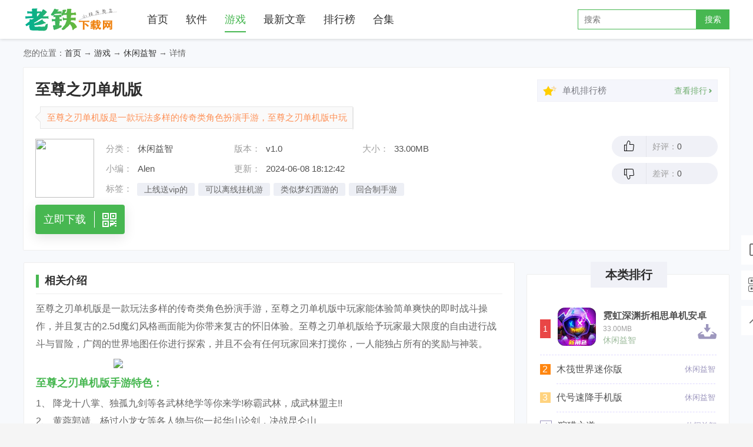

--- FILE ---
content_type: text/html; charset=UTF-8
request_url: http://www.ltxzs.com/game/7a238381.html
body_size: 10468
content:
<!doctype html>
<html>
<head>
    <meta http-equiv="Content-Type" content="text/html; charset=utf-8" />
    <meta name="applicable-device" content="pc" />
    <meta http-equiv="Cache-Control" content="no-transform" />
    <meta http-equiv="Cache-Control" content="no-siteapp" />
    <meta http-equiv="X-UA-Compatible" content="IE=edge,chrome=1">
    <meta name="viewport" content="width=device-width, initial-scale=1.0, maximum-scale=1.0, user-scalable=0">
    <title>至尊之刃单机版app下载-至尊之刃单机版最新版下载手机版-老铁下载网</title>
    <meta name="keywords" content="" />
    <meta name="description" content="至尊之刃单机版是一款玩法多样的传奇类角色扮演手游，至尊之刃单机版中玩家能体验简单爽快的即时战斗操作，并且复古的2.5d魔幻风格画面能为你带来复古的怀旧体验。至尊之刃单机版给予玩家最大限度的自由进行......" />
    <link rel="stylesheet" type="text/css" href="/css/common.css?v1.2.7"/>
    <link rel="stylesheet" type="text/css" href="/css/base.css?v1.2.7"/>
    <link rel="stylesheet" type="text/css" href="/css/appinfo.css?v1.2.7"/>
    <script type="text/javascript" src="/js/jquery.js?v1.2.7"></script>
    <meta http-equiv="mobile-agent" content="format=html5;url=http://m.ltxzs.com/game/7a238381.html" />
    <meta http-equiv="mobile-agent" content="format=xhtml;url=http://m.ltxzs.com/game/7a238381.html" />
            <script type="text/javascript" src="/js/fbs.js?v1.2.7"></script>
        <script>(function(){var ua=navigator.userAgent.toLowerCase();var bIsIpad=ua.match(/ipad/i)=="ipad";var bIsIphoneOs=ua.match(/iphone os/i)=="iphone os";var bIsAndroid=ua.match(/android/i)=="android";var bIsWM=ua.match(/windows mobile/i)=="windows mobile";if(bIsIpad||bIsIphoneOs||bIsAndroid||bIsWM){window.location.href="http://m.ltxzs.com/game/7a238381.html"}})();</script>
</head>

<body>
<div class="wrap">
    <div class="header">
        <div class="logo-wrap">
            <div class="inner bigw">
                <h1 class="logo">老铁下载网</h1>
                <span class="header-nav-btn icon-sanheng"></span>
                <div class="header-nav">
                    <a  href="http://www.ltxzs.com/" >首页</a>
                    <a  href="http://www.ltxzs.com/soft/" >软件</a>
                    <a  class="active"  href="http://www.ltxzs.com/game/">游戏</a>
                    <a  href="http://www.ltxzs.com/news/" >最新文章</a>
                    <a  href="http://www.ltxzs.com/rank/">排行榜</a>
                    <a  href="http://www.ltxzs.com/ks/" >合集</a>
                </div>
                <form class="header-search" action="#">
                    <input type="text" class="query" name="q" placeholder="搜索">
                    <button class="submit" type="submit">搜索</button>
                </form>
                <a class="mobile-search" href="http://www.ltxzs.com/" rel="nofollow"></a>
            </div>
        </div>
    </div>
        <script>var downId=238381,type='PC',key='7a',host='ltxzs.com';</script>
        <div class="crumb_nav W1200">您的位置：<a href="http://www.ltxzs.com/">首页</a> → <a href="http://www.ltxzs.com/game/youxi/">游戏</a> → <a href="http://www.ltxzs.com/game/xiuxianyzh/">休闲益智</a> → 详情</div>
    <div  id="c_soft_down" class="Top_info s-head">
        <div class="W1200">
            <div class="info_L">
                <div class="bt"><h1>至尊之刃单机版</h1></div>
                <div class="bq"><span>至尊之刃单机版是一款玩法多样的传奇类角色扮演手游，至尊之刃单机版中玩家能体验简单爽快的即时战斗操作，并且复古的2.5d魔幻风格画面能为你带来复古的怀旧体验。至尊之刃单机版给予玩家最大限度的自由进行......</span></div>
                <div class="info">
                    <div class="img"><img src="http://img.ltxzs.com/im2/2406/20240616305683572aqs.jpg" /></div>
                    <div class="info_cent">
                        <ul>
                            <li>
                                <span>分类：</span><p><a href="http://www.ltxzs.com/game/xiuxianyzh/" title="休闲益智" target="_blank">休闲益智</a></p>
                                <span>版本：</span><p>v1.0</p>
                                <span>大小：</span><p>33.00MB</p>
                            </li>
                            <li>
                                <span>小编：</span><p>Alen</p>
                                <span>更新：</span><p>2024-06-08 18:12:42</p>
                            </li>
                            <li>
                                <span>标签：</span>
                                <div class="lkbq">
                                                                            <a href="javascript:;" title="上线送vip的游戏大全">上线送vip的</a>
                                                                            <a href="javascript:;" title="可以离线挂机游戏大全">可以离线挂机游</a>
                                                                            <a href="javascript:;" title="类似梦幻西游的手游大全">类似梦幻西游的</a>
                                                                            <a href="javascript:;" title="回合制手游">回合制手游</a>
                                                                    </div>
                            </li>
                        </ul>
                    </div>
                </div>
                <div class="btnwrap">
                    <div class="btn az_btn">
                        <a href="javascript:;"><p>立即下载</p><span></span></a>
                    </div>
                </div>
            </div>
            <div class="info_R">
                <div class="infoR_top">
                    <div class="icostar"></div>
                    <div class="phnm">单机排行榜</div><a href="http://www.ltxzs.com/rank/" target="_blank" class="phlink"><p>查看排行</p><i></i></a>
                </div>
                <div class="pf">
                    <div class="pf_r">
                        <div class="up"><i></i><p>好评：<span id="rate1val">0</span></p></div>
                        <div class="downl"><i></i><p>差评：<span id="rate2val">0</span></p></div>
                    </div>
                </div>
            </div>
        </div>
    </div>

    <div class="Min_0 W1200">
        <div class="Min0_L">
            <div class="Lef_1">
                <div class="btwrap"><h2>相关介绍</h2></div>
                <div class="Lef1_cent">
                   <p>至尊之刃单机版是一款玩法多样的传奇类角色扮演手游，至尊之刃单机版中玩家能体验简单爽快的即时战斗操作，并且复古的2.5d魔幻风格画面能为你带来复古的怀旧体验。至尊之刃单机版给予玩家最大限度的自由进行战斗与冒险，广阔的世界地图任你进行探索，并且不会有任何玩家回来打搅你，一人能独占所有的奖励与神装。</p><p style="text-align:center;"><p style="text-align:center;"><img  src="http://img.ltxzs.com/im2/2406/2024061596617072_3.jpg"   /></p><h3>至尊之刃单机版手游特色：</h3><p>1、 降龙十八掌、独孤九剑等各武林绝学等你来学!称霸武林，成武林盟主!!</p><p>2、 黄蓉郭靖、杨过小龙女等各人物与你一起华山论剑，决战昆仑山</p><p>3、 官威逼民，少林武当的恩怨等各类武侠剧情等你来参与</p><p>4、 开服前3天爆率+300%，火力全开打装备</p><p>5、 极品装备秒回收，价值高超惊破天人</p><p>6、 副本模式多样化，骨灰级玩家首选传奇</p><p>7、 地图免费进，等级全靠泡，先上线者占先机</p><p>8、 战斗场景画质逼真，上演超刺激的视觉盛宴</p><h3>至尊之刃单机版手游亮点：</h3><p>1、超高的游戏爆率，杀人爆装，极品神装等你来拿;</p><p>2、海量副本等你探索，副本可以随意的开始探索，让自己可以随时的开启自己的单挑boss之旅，获取所有的装备收益，让背包逐渐装满</p><p>3、广阔地图等你来挑战，自由经济，互相搏杀，只有活下来的那一个，才能获得真正的神装</p><p>4、玩家在这里自由买卖和回收装备，好玩又实惠，还可以小赚一笔，这样的良心手游可不多见了哦!</p><p style="text-align:center;"><p style="text-align:center;"><img  src="http://img.ltxzs.com/im2/2406/2024061596617098_9.jpg"   /></p><h3>至尊之刃单机版手游攻略：</h3><p>圣域争霸活动开放时间是开服达到20天或以上的区服，每周日晚上20：15-21：00的时间段，将会开放跨服圣域争霸战。</p><p>玩家需要满足飞升1阶或以上，且加入到相应的帮会，才可以参加该活动的。周日0：30-20：00为报名时间和组织结盟时间，报名需要帮会会长们报名，而结盟最多可以结盟2个盟友。</p><p>玩家所在的帮会成功报名后，将可以在活动开放时间内，进入战场区域。玩家在进入战场区域后，自动切换成军团模式，可自由切换其他PK模式。</p><p>其中，本联盟成员显示为蓝名，非本联盟成员均显示为红色。占领内城到活动结束，无其他联盟、帮会成员，则获得最终胜利。</p><p>胜利方所有参与的联盟帮会成员，可以获得联盟帮会成员可获得海量奖励，联盟人数越多的帮会，成员可获得转生时装套装奖励;</p><h3>至尊之刃单机版手游玩法：</h3><p>单职业传奇版本、上百种专属怪，上千种专属装备</p><p>沿用“传奇”一贯的风格再提高爆率</p><p>独家特色装备，游戏极度平衡，人人都有机会获得终极装备!!</p><h3>至尊之刃单机版手游评测：</h3><p>至尊之刃单机版还原了十年经典，各种经典的传奇游戏玩法将为你带来一个全新的传奇游戏体验，创新的游戏模式任你自由体验，玩家可以自由的探索这个全新的传奇世界，开启一个全新的传奇人生!炫酷的翅膀开局就送，让你看起来相当的帅气，而且还对你的实力有很大的加持。可跨服的PK，实力挑战玩家，永夺排行榜的称位，让你拥有传奇人生和丰富奖励。非常多的副本等用户来挑战，让用户的征战四方，还可以跨服征战。</p><h3>更新日志</h3><p>1.提升了人物角色造型饱和度;</p><p>2.节日活动全面开放，各种豪礼登陆超低门槛领取;</p><p>3.提升了画面帧数的流畅;</p><p>4.野外BOSS刷新率提升百分之5;</p>
                </div>
                <div class="morbtn"><span></span></div>
            </div>
                                    <div class="Lef_2">
                <div class="btwrap"><h2>游戏截图</h2></div>
                <div class="Lef2_cent pic-c">
                    <div class="snapShotWrap" id="snapShotWrap">
                        <a id="shotNext" class="snap-shot-btn next" title="下一张" href="javascript:void(0);"><i></i></a>
                        <a id="shotPrev" class="snap-shot-btn prev" title="上一张" href="javascript:void(0);"><i></i></a>
                        <ul class="snapShotCont">

                                                                                        <li class="snopshot"><img src="http://img.ltxzs.com/im2/2406/20240602170321lp96.jpg" alt="至尊之刃单机版图1" /><span class="elementOverlays"></span></li>
                                                                                                                        <li class="snopshot"><img src="http://img.ltxzs.com/im2/2406/20240602170321csr8.jpg" alt="至尊之刃单机版图2" /><span class="elementOverlays"></span></li>
                                                                                                                        <li class="snopshot"><img src="http://img.ltxzs.com/im2/2406/20240602170322mv6m.jpg" alt="至尊之刃单机版图3" /><span class="elementOverlays"></span></li>
                                                                                                                        <li class="snopshot"><img src="http://img.ltxzs.com/im2/2406/202406021703225fkp.jpg" alt="至尊之刃单机版图4" /><span class="elementOverlays"></span></li>
                                                                                                                        <li class="snopshot"><img src="http://img.ltxzs.com/im2/2406/20240602170322viq1.jpg" alt="至尊之刃单机版图5" /><span class="elementOverlays"></span></li>
                                                                                    </ul>
                    </div>
                </div>
            </div>
                        <div class="Lef_d" id="addressWrap">
                <div class="btwrap"><h2>下载地址</h2></div>
                <div class="dAdd">
                    <div class="downCont">
                    </div>
                </div>
            </div>
            <div class="Lef_4">
                <div class="btwrap"><h2>相关游戏</h2></div>
                <div class="Lef4_cent">
                    <div class="Lef4lis show">
                        <div class="Left_lis">
                            <ul>
                                                                                                                                    <li>
                                    <a href="http://www.ltxzs.com/game/y540947.html" title="至尊之刃水印官方版" target="_blank" class="img"><img src="http://img.ltxzs.com/p2/202109/6c120057114bf78e.jpg" /></a>
                                    <a href="http://www.ltxzs.com/game/y540947.html" title="至尊之刃水印官方版" target="_blank" class="name">至尊之刃水印官方版</a>
                                    <p class="bq">99.00MB</p>
                                    <p class="bq"><a href="http://www.ltxzs.com/game/y540947.html" title="至尊之刃水印官方版" target="_blank">至尊之刃水印官方版</a><i></i><em>0.0</em></p>
                                </li>
                                                                                                    <li>
                                    <a href="http://www.ltxzs.com/game/0523229.html" title="至尊之刃手游" target="_blank" class="img"><img src="http://img.ltxzs.com/p/202101/81eecb84ecf2463a.jpg" /></a>
                                    <a href="http://www.ltxzs.com/game/0523229.html" title="至尊之刃手游" target="_blank" class="name">至尊之刃手游</a>
                                    <p class="bq">2.11MB</p>
                                    <p class="bq"><a href="http://www.ltxzs.com/game/0523229.html" title="至尊之刃手游" target="_blank">至尊之刃手游</a><i></i><em>0.0</em></p>
                                </li>
                                                                                                                                        <li>
                                        <a href="http://www.ltxzs.com/game/vc193536.html" title="机战王手机版 " target="_blank" class="img"><img src="http://img.ltxzs.com/im2/7/82/391d218161364d11.jpg" /></a>
                                        <a href="http://www.ltxzs.com/game/vc193536.html" title="机战王手机版 " target="_blank" class="name">机战王手机版 </a>
                                        <p class="bq">134.34MB</p>
                                        <p class="bq"><a href="http://www.ltxzs.com/game/vc193536.html" title="机战王手机版 " target="_blank">机战王手机版 </a><i></i><em>0.0</em></p>
                                    </li>
                                                                        <li>
                                        <a href="http://www.ltxzs.com/game/yv193520.html" title="我和美女有个约会" target="_blank" class="img"><img src="http://img.ltxzs.com/im2/a/9e/daa8222edae3ecfb.jpg" /></a>
                                        <a href="http://www.ltxzs.com/game/yv193520.html" title="我和美女有个约会" target="_blank" class="name">我和美女有个约会</a>
                                        <p class="bq">0.00MB</p>
                                        <p class="bq"><a href="http://www.ltxzs.com/game/yv193520.html" title="我和美女有个约会" target="_blank">我和美女有个约会</a><i></i><em>0.0</em></p>
                                    </li>
                                                                        <li>
                                        <a href="http://www.ltxzs.com/game/o6193487.html" title="仙魔战场元宝版" target="_blank" class="img"><img src="http://img.ltxzs.com/im2/e/79/15fb951739e5bcfa.jpg" /></a>
                                        <a href="http://www.ltxzs.com/game/o6193487.html" title="仙魔战场元宝版" target="_blank" class="name">仙魔战场元宝版</a>
                                        <p class="bq">595.64MB</p>
                                        <p class="bq"><a href="http://www.ltxzs.com/game/o6193487.html" title="仙魔战场元宝版" target="_blank">仙魔战场元宝版</a><i></i><em>4.0</em></p>
                                    </li>
                                                                        <li>
                                        <a href="http://www.ltxzs.com/game/7e193472.html" title="王侯将相（0.1折全密卷无限648）" target="_blank" class="img"><img src="http://img.ltxzs.com/im2/9/e8/f513f1b2e5381b95.gif" /></a>
                                        <a href="http://www.ltxzs.com/game/7e193472.html" title="王侯将相（0.1折全密卷无限648）" target="_blank" class="name">王侯将相（0.1折全密卷无限648）</a>
                                        <p class="bq">10.07MB</p>
                                        <p class="bq"><a href="http://www.ltxzs.com/game/7e193472.html" title="王侯将相（0.1折全密卷无限648）" target="_blank">王侯将相（0.1折全密卷无限648）</a><i></i><em>5.0</em></p>
                                    </li>
                                                                                                </ul>
                        </div>
                    </div>
                </div>
            </div>
            <div class="Lef_4">
                <div class="btwrap">
                    <h2>猜你喜欢</h2>
                    <div class="Tab-top" id="lkbq">
                                                <p  class="on" >上线送vip的游戏大全</p>
                                                <p >可以离线挂机游戏大全</p>
                                                <p >类似梦幻西游的手游大全</p>
                                                <p >回合制手游</p>
                                            </div>
                </div>
                <div class="Lef4_cent">
                                        <div class="Lef4lis show ">
                        <div class="Lef4_top">
                            <div class="info">
                                <div class="time">
                                    <a class="bt" href="http://www.ltxzs.com/ks/vipyx.html" title="上线送vip的游戏大全" target="_blank">上线送vip的游戏大全</a>
                                    <i></i>
                                    <a class="mr" href="http://www.ltxzs.com/ks/vipyx.html" title="上线送vip的游戏大全" target="_blank">更多></a>
                                </div>
                                <p class="miaoshu">上线送vip的游戏就是不用花钱也能获得游戏里面的vip特权，现在就是一个不花钱玩游戏的时代，不花一分钱也能拥有vip的土豪特权，而且上线送满V的游戏爆率都会比官方正版的要高很多，不花钱也可以拥有vip特权爆率也是翻倍的上调，您还在等什么快来下载一款试试吧！</p>
                            </div>
                        </div>
                        <div class="Left_lis">
                            <ul>
                                                                <li>
                                    <a href="http://m.ltxzs.com/game/9g9259.html" title="放置封神录满v版" target="_blank" class="img"><img src="http://img.ltxzs.com/p/202009/8e6e974babd2810e.jpg" /></a>
                                    <a href="http://m.ltxzs.com/game/9g9259.html" title="放置封神录满v版" target="_blank" class="name">放置封神录满v版</a>
                                    <p class="bq">226.40MB<span class=v_l></span></p>
                                    <p class="bq"><a href="http://m.ltxzs.com/game/9g9259.html" title="角色扮演" target="_blank">角色扮演</a><i></i><em>v1.0</em></p>
                                </li>
                                                                <li>
                                    <a href="http://m.ltxzs.com/game/bd8377.html" title="天外飞仙满V版" target="_blank" class="img"><img src="http://img.ltxzs.com/p/202009/990acf0f1482e76c.jpg" /></a>
                                    <a href="http://m.ltxzs.com/game/bd8377.html" title="天外飞仙满V版" target="_blank" class="name">天外飞仙满V版</a>
                                    <p class="bq">5.94MB<span class=v_l></span></p>
                                    <p class="bq"><a href="http://m.ltxzs.com/game/bd8377.html" title="角色扮演" target="_blank">角色扮演</a><i></i><em>v1.0.0</em></p>
                                </li>
                                                                <li>
                                    <a href="http://m.ltxzs.com/game/7s7789.html" title="奇迹之剑满v版" target="_blank" class="img"><img src="http://img.ltxzs.com/p/202009/08f1dc8c50d0c8f3.jpg" /></a>
                                    <a href="http://m.ltxzs.com/game/7s7789.html" title="奇迹之剑满v版" target="_blank" class="name">奇迹之剑满v版</a>
                                    <p class="bq">121.36MB<span class=v_l></span></p>
                                    <p class="bq"><a href="http://m.ltxzs.com/game/7s7789.html" title="动作格斗" target="_blank">动作格斗</a><i></i><em>v1.0.0</em></p>
                                </li>
                                                                <li>
                                    <a href="http://m.ltxzs.com/game/8g7720.html" title="乱世神姬满V版" target="_blank" class="img"><img src="http://img.ltxzs.com/p/202009/811916f175fea697.jpg" /></a>
                                    <a href="http://m.ltxzs.com/game/8g7720.html" title="乱世神姬满V版" target="_blank" class="name">乱世神姬满V版</a>
                                    <p class="bq">396.63MB<span class=v_l></span></p>
                                    <p class="bq"><a href="http://m.ltxzs.com/game/8g7720.html" title="角色扮演" target="_blank">角色扮演</a><i></i><em>v1.0.0</em></p>
                                </li>
                                                                <li>
                                    <a href="http://m.ltxzs.com/game/if7605.html" title="赛尔号超级英雄满V版" target="_blank" class="img"><img src="http://img.ltxzs.com/p/202009/af69400f1c473757.jpg" /></a>
                                    <a href="http://m.ltxzs.com/game/if7605.html" title="赛尔号超级英雄满V版" target="_blank" class="name">赛尔号超级英雄满V版</a>
                                    <p class="bq">211.44MB<span class=v_l></span></p>
                                    <p class="bq"><a href="http://m.ltxzs.com/game/if7605.html" title="角色扮演" target="_blank">角色扮演</a><i></i><em>v1.0.0</em></p>
                                </li>
                                                                <li>
                                    <a href="http://m.ltxzs.com/game/107185.html" title="天使圣域满v版" target="_blank" class="img"><img src="http://img.ltxzs.com/p/202009/6f476fe53518d25b.jpg" /></a>
                                    <a href="http://m.ltxzs.com/game/107185.html" title="天使圣域满v版" target="_blank" class="name">天使圣域满v版</a>
                                    <p class="bq">140.67MB<span class=v_l></span></p>
                                    <p class="bq"><a href="http://m.ltxzs.com/game/107185.html" title="角色扮演" target="_blank">角色扮演</a><i></i><em>v1.0.0</em></p>
                                </li>
                                                            </ul>
                        </div>
                    </div>
                                        <div class="Lef4lis ">
                        <div class="Lef4_top">
                            <div class="info">
                                <div class="time">
                                    <a class="bt" href="http://www.ltxzs.com/ks/guajiyx.html" title="可以离线挂机游戏大全" target="_blank">可以离线挂机游戏大全</a>
                                    <i></i>
                                    <a class="mr" href="http://www.ltxzs.com/ks/guajiyx.html" title="可以离线挂机游戏大全" target="_blank">更多></a>
                                </div>
                                <p class="miaoshu">挂机游戏操作简单，不像王者、吃鸡类型的游戏需要一直操作直到游戏结束，在你玩游戏遇到临时有事要处理事，就可以选择挂机，处理好之后在你闲暇的时间又可以上线继续玩，工作游戏两不误，在没有太多时间精力去玩游戏时就可以选择挂机类型的游戏，想玩可以离线挂机的游戏就来浪浪下载看看吧！</p>
                            </div>
                        </div>
                        <div class="Left_lis">
                            <ul>
                                                                <li>
                                    <a href="http://m.ltxzs.com/game/3847354.html" title="我是包租婆红包版" target="_blank" class="img"><img src="http://img.ltxzs.com/p2/202111/e0efb06f9b7f17de.jpg" /></a>
                                    <a href="http://m.ltxzs.com/game/3847354.html" title="我是包租婆红包版" target="_blank" class="name">我是包租婆红包版</a>
                                    <p class="bq">20.83MB<span class=v_l></span></p>
                                    <p class="bq"><a href="http://m.ltxzs.com/game/3847354.html" title="模拟经营" target="_blank">模拟经营</a><i></i><em>v2.0</em></p>
                                </li>
                                                                <li>
                                    <a href="http://m.ltxzs.com/game/0446916.html" title="大苹果超变" target="_blank" class="img"><img src="http://img.ltxzs.com/p2/202111/24b9f2e9d5fd89c8.jpg" /></a>
                                    <a href="http://m.ltxzs.com/game/0446916.html" title="大苹果超变" target="_blank" class="name">大苹果超变</a>
                                    <p class="bq">90.02MB<span class=v_l></span></p>
                                    <p class="bq"><a href="http://m.ltxzs.com/game/0446916.html" title="角色扮演" target="_blank">角色扮演</a><i></i><em>v2.4.817</em></p>
                                </li>
                                                                <li>
                                    <a href="http://m.ltxzs.com/game/z746913.html" title="小仓农场" target="_blank" class="img"><img src="http://img.ltxzs.com/p2/202111/bbc7096e11a255b6.jpg" /></a>
                                    <a href="http://m.ltxzs.com/game/z746913.html" title="小仓农场" target="_blank" class="name">小仓农场</a>
                                    <p class="bq">64.96MB<span class=v_l></span></p>
                                    <p class="bq"><a href="http://m.ltxzs.com/game/z746913.html" title="模拟经营" target="_blank">模拟经营</a><i></i><em>v2.5.1</em></p>
                                </li>
                                                                <li>
                                    <a href="http://m.ltxzs.com/game/8v46857.html" title="采矿点击器" target="_blank" class="img"><img src="http://img.ltxzs.com/p2/202111/4c399356d2044402.jpg" /></a>
                                    <a href="http://m.ltxzs.com/game/8v46857.html" title="采矿点击器" target="_blank" class="name">采矿点击器</a>
                                    <p class="bq">10.07MB<span class=v_l></span></p>
                                    <p class="bq"><a href="http://m.ltxzs.com/game/8v46857.html" title="休闲益智" target="_blank">休闲益智</a><i></i><em>v1.1.21</em></p>
                                </li>
                                                                <li>
                                    <a href="http://m.ltxzs.com/game/7246826.html" title="地城冒险者" target="_blank" class="img"><img src="http://img.ltxzs.com/p2/202111/ba968d423852a262.jpg" /></a>
                                    <a href="http://m.ltxzs.com/game/7246826.html" title="地城冒险者" target="_blank" class="name">地城冒险者</a>
                                    <p class="bq">0.00MB<span class=v_l></span></p>
                                    <p class="bq"><a href="http://m.ltxzs.com/game/7246826.html" title="角色扮演" target="_blank">角色扮演</a><i></i><em>公测</em></p>
                                </li>
                                                                <li>
                                    <a href="http://m.ltxzs.com/game/t146736.html" title="西游归来" target="_blank" class="img"><img src="http://img.ltxzs.com/p2/202111/b9ba3e977ac12497.jpg" /></a>
                                    <a href="http://m.ltxzs.com/game/t146736.html" title="西游归来" target="_blank" class="name">西游归来</a>
                                    <p class="bq">22.57MB<span class=v_l></span></p>
                                    <p class="bq"><a href="http://m.ltxzs.com/game/t146736.html" title="角色扮演" target="_blank">角色扮演</a><i></i><em>v1.0</em></p>
                                </li>
                                                            </ul>
                        </div>
                    </div>
                                        <div class="Lef4lis ">
                        <div class="Lef4_top">
                            <div class="info">
                                <div class="time">
                                    <a class="bt" href="http://www.ltxzs.com/ks/xiyou.html" title="类似梦幻西游的手游大全" target="_blank">类似梦幻西游的手游大全</a>
                                    <i></i>
                                    <a class="mr" href="http://www.ltxzs.com/ks/xiyou.html" title="类似梦幻西游的手游大全" target="_blank">更多></a>
                                </div>
                                <p class="miaoshu">梦幻西游是一款经典IP游戏，玩梦幻的玩家都知道，最早还是充点卡才能玩的，随着游戏行业的发展逐渐的沦落到免费游戏，如今这么多年过去作为网游的领军ip也慢慢的没落了，不过自从手游版的上线又激起了老玩家的激情，类似梦幻西游的手游有哪些呢？喜欢的玩家可以来浪浪下载网看看哦！</p>
                            </div>
                        </div>
                        <div class="Left_lis">
                            <ul>
                                                                <li>
                                    <a href="http://m.ltxzs.com/game/72145228.html" title="梦幻足球联盟2022最新版 " target="_blank" class="img"><img src="http://img.ltxzs.com/im2/b/42/0a0bd4ca50d47a1d.jpg" /></a>
                                    <a href="http://m.ltxzs.com/game/72145228.html" title="梦幻足球联盟2022最新版 " target="_blank" class="name">梦幻足球联盟2022最新版 </a>
                                    <p class="bq">486.42MB<span class=v_l></span></p>
                                    <p class="bq"><a href="http://m.ltxzs.com/game/72145228.html" title="体育竞技" target="_blank">体育竞技</a><i></i><em>v9.06</em></p>
                                </li>
                                                                <li>
                                    <a href="http://m.ltxzs.com/game/9c145202.html" title="梦幻足球联盟2022 " target="_blank" class="img"><img src="http://img.ltxzs.com/im2/6/ed/4ad076e669e0410c.jpg" /></a>
                                    <a href="http://m.ltxzs.com/game/9c145202.html" title="梦幻足球联盟2022 " target="_blank" class="name">梦幻足球联盟2022 </a>
                                    <p class="bq">486.42MB<span class=v_l></span></p>
                                    <p class="bq"><a href="http://m.ltxzs.com/game/9c145202.html" title="体育竞技" target="_blank">体育竞技</a><i></i><em>v9.06</em></p>
                                </li>
                                                                <li>
                                    <a href="http://m.ltxzs.com/game/3c145026.html" title="植物大战僵尸西游版" target="_blank" class="img"><img src="http://img.ltxzs.com/im2/c/7e/9067eaf2bf82f0ab.jpg" /></a>
                                    <a href="http://m.ltxzs.com/game/3c145026.html" title="植物大战僵尸西游版" target="_blank" class="name">植物大战僵尸西游版</a>
                                    <p class="bq">9.43MB<span class=v_l></span></p>
                                    <p class="bq"><a href="http://m.ltxzs.com/game/3c145026.html" title="策略塔防" target="_blank">策略塔防</a><i></i><em>v2.0</em></p>
                                </li>
                                                                <li>
                                    <a href="http://m.ltxzs.com/game/qo46485.html" title="天命西游ol新版" target="_blank" class="img"><img src="http://img.ltxzs.com/p2/202111/284b7bec9f653eaf.jpg" /></a>
                                    <a href="http://m.ltxzs.com/game/qo46485.html" title="天命西游ol新版" target="_blank" class="name">天命西游ol新版</a>
                                    <p class="bq">6.46MB<span class=v_l></span></p>
                                    <p class="bq"><a href="http://m.ltxzs.com/game/qo46485.html" title="卡牌桌游" target="_blank">卡牌桌游</a><i></i><em>v1.0</em></p>
                                </li>
                                                                <li>
                                    <a href="http://m.ltxzs.com/game/3b46117.html" title="勇者萌将传梦幻王者" target="_blank" class="img"><img src="http://img.ltxzs.com/p2/202110/77399eeb5bcbce0a.jpg" /></a>
                                    <a href="http://m.ltxzs.com/game/3b46117.html" title="勇者萌将传梦幻王者" target="_blank" class="name">勇者萌将传梦幻王者</a>
                                    <p class="bq">178.44MB<span class=v_l></span></p>
                                    <p class="bq"><a href="http://m.ltxzs.com/game/3b46117.html" title="角色扮演" target="_blank">角色扮演</a><i></i><em>v1.0.1</em></p>
                                </li>
                                                                <li>
                                    <a href="http://m.ltxzs.com/game/bi45930.html" title="任性西游" target="_blank" class="img"><img src="http://img.ltxzs.com/p2/202110/5065627f0aa073d2.jpg" /></a>
                                    <a href="http://m.ltxzs.com/game/bi45930.html" title="任性西游" target="_blank" class="name">任性西游</a>
                                    <p class="bq">150.09MB<span class=v_l></span></p>
                                    <p class="bq"><a href="http://m.ltxzs.com/game/bi45930.html" title="卡牌桌游" target="_blank">卡牌桌游</a><i></i><em>v3.1.0</em></p>
                                </li>
                                                            </ul>
                        </div>
                    </div>
                                        <div class="Lef4lis ">
                        <div class="Lef4_top">
                            <div class="info">
                                <div class="time">
                                    <a class="bt" href="http://www.ltxzs.com/ks/huihezhi.html" title="回合制手游" target="_blank">回合制手游</a>
                                    <i></i>
                                    <a class="mr" href="http://www.ltxzs.com/ks/huihezhi.html" title="回合制手游" target="_blank">更多></a>
                                </div>
                                <p class="miaoshu">回合制手游是一个传统型热门游戏类型，回合制也存在许多的花样玩法，同时也具有策略性和预判性，所以一直也是主流正统RPG游戏模式。老铁下载网提供经典热门的回合制手游下载合集，喜欢的玩家快来下载试试吧！</p>
                            </div>
                        </div>
                        <div class="Left_lis">
                            <ul>
                                                                <li>
                                    <a href="http://m.ltxzs.com/game/7246909.html" title="神仙与妖怪ol" target="_blank" class="img"><img src="http://img.ltxzs.com/p2/202111/f0e67b58b9812bf5.jpg" /></a>
                                    <a href="http://m.ltxzs.com/game/7246909.html" title="神仙与妖怪ol" target="_blank" class="name">神仙与妖怪ol</a>
                                    <p class="bq">205.77MB<span class=v_l></span></p>
                                    <p class="bq"><a href="http://m.ltxzs.com/game/7246909.html" title="角色扮演" target="_blank">角色扮演</a><i></i><em>v1.0.14</em></p>
                                </li>
                                                                <li>
                                    <a href="http://m.ltxzs.com/game/uc46886.html" title="勇者萌将传手游" target="_blank" class="img"><img src="http://img.ltxzs.com/p2/202111/12463a540b662f38.jpg" /></a>
                                    <a href="http://m.ltxzs.com/game/uc46886.html" title="勇者萌将传手游" target="_blank" class="name">勇者萌将传手游</a>
                                    <p class="bq">287.10MB<span class=v_l></span></p>
                                    <p class="bq"><a href="http://m.ltxzs.com/game/uc46886.html" title="角色扮演" target="_blank">角色扮演</a><i></i><em>v1.0</em></p>
                                </li>
                                                                <li>
                                    <a href="http://m.ltxzs.com/game/ic46224.html" title="崩坏星穹铁道" target="_blank" class="img"><img src="http://img.ltxzs.com/p2/202110/70aa766a6c0ced9e.jpg" /></a>
                                    <a href="http://m.ltxzs.com/game/ic46224.html" title="崩坏星穹铁道" target="_blank" class="name">崩坏星穹铁道</a>
                                    <p class="bq">0.00MB<span class=v_l></span></p>
                                    <p class="bq"><a href="http://m.ltxzs.com/game/ic46224.html" title="角色扮演" target="_blank">角色扮演</a><i></i><em>公测</em></p>
                                </li>
                                                                <li>
                                    <a href="http://m.ltxzs.com/game/3b46117.html" title="勇者萌将传梦幻王者" target="_blank" class="img"><img src="http://img.ltxzs.com/p2/202110/77399eeb5bcbce0a.jpg" /></a>
                                    <a href="http://m.ltxzs.com/game/3b46117.html" title="勇者萌将传梦幻王者" target="_blank" class="name">勇者萌将传梦幻王者</a>
                                    <p class="bq">178.44MB<span class=v_l></span></p>
                                    <p class="bq"><a href="http://m.ltxzs.com/game/3b46117.html" title="角色扮演" target="_blank">角色扮演</a><i></i><em>v1.0.1</em></p>
                                </li>
                                                                <li>
                                    <a href="http://m.ltxzs.com/game/g945858.html" title="梦幻西游网页新版" target="_blank" class="img"><img src="http://img.ltxzs.com/p2/202110/62985ba83a176bfd.jpg" /></a>
                                    <a href="http://m.ltxzs.com/game/g945858.html" title="梦幻西游网页新版" target="_blank" class="name">梦幻西游网页新版</a>
                                    <p class="bq">1.00MB<span class=v_l></span></p>
                                    <p class="bq"><a href="http://m.ltxzs.com/game/g945858.html" title="角色扮演" target="_blank">角色扮演</a><i></i><em>v1.0.10</em></p>
                                </li>
                                                                <li>
                                    <a href="http://m.ltxzs.com/game/4a45844.html" title="火龙冲炼狱版" target="_blank" class="img"><img src="http://img.ltxzs.com/p2/202110/16add56aee53c81f.jpg" /></a>
                                    <a href="http://m.ltxzs.com/game/4a45844.html" title="火龙冲炼狱版" target="_blank" class="name">火龙冲炼狱版</a>
                                    <p class="bq">596.60MB<span class=v_l></span></p>
                                    <p class="bq"><a href="http://m.ltxzs.com/game/4a45844.html" title="角色扮演" target="_blank">角色扮演</a><i></i><em>v4.2.7</em></p>
                                </li>
                                                            </ul>
                        </div>
                    </div>
                                    </div>
            </div>
            <div class="Lef_7" id="zxzx">
                <div class="btwrap"><h2>最新资讯</h2></div>
                <div class="Lsty_1">
                    <ul>
                                                <li><i></i><a href="http://www.ltxzs.com/news/d8201939.html" title="黄色漫画哔咔哔咔下载-如何安全下载黄色漫画资源：哔咔哔咔使用指南" target="_blank">黄色漫画哔咔哔咔下载-如何安全下载黄色漫画资源：哔咔哔咔使用指南</a><span>2026-01-20</span></li>
                                                <li><i></i><a href="http://www.ltxzs.com/news/11201938.html" title="蛙漫画官方页面免费漫画观看入口-探索蛙漫画官方页面，畅享免费漫画观看入口" target="_blank">蛙漫画官方页面免费漫画观看入口-探索蛙漫画官方页面，畅享免费漫画观看入口</a><span>2026-01-20</span></li>
                                                <li><i></i><a href="http://www.ltxzs.com/news/9k201937.html" title="对局小说精彩章节目录在线免费阅读 - 最新对局小说全文无弹窗下载" target="_blank">对局小说精彩章节目录在线免费阅读 - 最新对局小说全文无弹窗下载</a><span>2026-01-20</span></li>
                                                <li><i></i><a href="http://www.ltxzs.com/news/b8201936.html" title="无人区探索秘籍：一码二码三码，网友赞叹：全新剧情，带你领略不同风景！" target="_blank">无人区探索秘籍：一码二码三码，网友赞叹：全新剧情，带你领略不同风景！</a><span>2026-01-20</span></li>
                                                <li><i></i><a href="http://www.ltxzs.com/news/l8201935.html" title="无翼汅之全彩爆乳口工漫画无遮挡-无翼汅之全彩爆乳口工漫画：热辣无遮挡的视觉盛宴" target="_blank">无翼汅之全彩爆乳口工漫画无遮挡-无翼汅之全彩爆乳口工漫画：热辣无遮挡的视觉盛宴</a><span>2026-01-20</span></li>
                                                <li><i></i><a href="http://www.ltxzs.com/news/bf201934.html" title="漫蛙2正版官方入口-漫蛙2正版官方入口：畅享经典游戏的全新体验" target="_blank">漫蛙2正版官方入口-漫蛙2正版官方入口：畅享经典游戏的全新体验</a><span>2026-01-20</span></li>
                                                <li><i></i><a href="http://www.ltxzs.com/news/5y201933.html" title="幕启星河APP最新版本下载-探索宇宙神秘之旅的最佳选择" target="_blank">幕启星河APP最新版本下载-探索宇宙神秘之旅的最佳选择</a><span>2026-01-20</span></li>
                                            </ul>
                </div>
            </div>
        </div>
        <div class="Min0_R">
            <div class="Right_2">
                <div class="R2_top">本类排行</div>
                <div class="R2_cent">
                    <ul class="phcon">
                                                    <li class="linnm_1  on ">
                                <div class="info_1">
                                    <span class="num">1</span><a href="http://www.ltxzs.com/game/3n372222.html" title="霓虹深渊折相思单机安卓" target="_blank"><p>霓虹深渊折相思单机安卓</p><i class="bq">休闲益智</i></a>
                                </div>
                                <div class="info_2">
                                    <span>1</span>
                                    <a href="http://www.ltxzs.com/game/3n372222.html" title="霓虹深渊折相思单机安卓" target="_blank" class="img"><img src="http://img.ltxzs.com/im2/2508/2025081714360432aztt.jpg"/></a>
                                    <a href="http://www.ltxzs.com/game/3n372222.html" title="霓虹深渊折相思单机安卓" target="_blank" class="name">霓虹深渊折相思单机安卓</a>
                                    <div class="bb"><p>33.00MB</p><div class="miaoshu">休闲益智</div></div>
                                    <a href="http://www.ltxzs.com/game/3n372222.html" title="霓虹深渊折相思单机安卓" target="_blank" class="downl2"></a>
                                </div>
                            </li>

                                                    <li class="linnm_2 ">
                                <div class="info_1">
                                    <span class="num">2</span><a href="http://www.ltxzs.com/game/20372219.html" title="木筏世界迷你版" target="_blank"><p>木筏世界迷你版</p><i class="bq">休闲益智</i></a>
                                </div>
                                <div class="info_2">
                                    <span>2</span>
                                    <a href="http://www.ltxzs.com/game/20372219.html" title="木筏世界迷你版" target="_blank" class="img"><img src="http://img.ltxzs.com/im2/2508/2025081655343980qci2.jpg"/></a>
                                    <a href="http://www.ltxzs.com/game/20372219.html" title="木筏世界迷你版" target="_blank" class="name">木筏世界迷你版</a>
                                    <div class="bb"><p>33.00MB</p><div class="miaoshu">休闲益智</div></div>
                                    <a href="http://www.ltxzs.com/game/20372219.html" title="木筏世界迷你版" target="_blank" class="downl2"></a>
                                </div>
                            </li>

                                                    <li class="linnm_3 ">
                                <div class="info_1">
                                    <span class="num">3</span><a href="http://www.ltxzs.com/game/io372218.html" title="代号速降手机版" target="_blank"><p>代号速降手机版</p><i class="bq">休闲益智</i></a>
                                </div>
                                <div class="info_2">
                                    <span>3</span>
                                    <a href="http://www.ltxzs.com/game/io372218.html" title="代号速降手机版" target="_blank" class="img"><img src="http://img.ltxzs.com/im2/2508/2025081690867498imth.jpg"/></a>
                                    <a href="http://www.ltxzs.com/game/io372218.html" title="代号速降手机版" target="_blank" class="name">代号速降手机版</a>
                                    <div class="bb"><p>33.00MB</p><div class="miaoshu">休闲益智</div></div>
                                    <a href="http://www.ltxzs.com/game/io372218.html" title="代号速降手机版" target="_blank" class="downl2"></a>
                                </div>
                            </li>

                                                    <li class="linnm_4 ">
                                <div class="info_1">
                                    <span class="num">4</span><a href="http://www.ltxzs.com/game/5f372217.html" title="狩猎之道" target="_blank"><p>狩猎之道</p><i class="bq">休闲益智</i></a>
                                </div>
                                <div class="info_2">
                                    <span>4</span>
                                    <a href="http://www.ltxzs.com/game/5f372217.html" title="狩猎之道" target="_blank" class="img"><img src="http://img.ltxzs.com/im2/2508/20250816506106512z9m.jpg"/></a>
                                    <a href="http://www.ltxzs.com/game/5f372217.html" title="狩猎之道" target="_blank" class="name">狩猎之道</a>
                                    <div class="bb"><p>33.00MB</p><div class="miaoshu">休闲益智</div></div>
                                    <a href="http://www.ltxzs.com/game/5f372217.html" title="狩猎之道" target="_blank" class="downl2"></a>
                                </div>
                            </li>

                                                    <li class="linnm_5 ">
                                <div class="info_1">
                                    <span class="num">5</span><a href="http://www.ltxzs.com/game/8r372215.html" title="养了个猫" target="_blank"><p>养了个猫</p><i class="bq">休闲益智</i></a>
                                </div>
                                <div class="info_2">
                                    <span>5</span>
                                    <a href="http://www.ltxzs.com/game/8r372215.html" title="养了个猫" target="_blank" class="img"><img src="http://img.ltxzs.com/im2/2508/2025081629166166pldy.jpg"/></a>
                                    <a href="http://www.ltxzs.com/game/8r372215.html" title="养了个猫" target="_blank" class="name">养了个猫</a>
                                    <div class="bb"><p>33.00MB</p><div class="miaoshu">休闲益智</div></div>
                                    <a href="http://www.ltxzs.com/game/8r372215.html" title="养了个猫" target="_blank" class="downl2"></a>
                                </div>
                            </li>

                                                    <li class="linnm_6 ">
                                <div class="info_1">
                                    <span class="num">6</span><a href="http://www.ltxzs.com/game/4n372214.html" title="异族崛起第三章" target="_blank"><p>异族崛起第三章</p><i class="bq">休闲益智</i></a>
                                </div>
                                <div class="info_2">
                                    <span>6</span>
                                    <a href="http://www.ltxzs.com/game/4n372214.html" title="异族崛起第三章" target="_blank" class="img"><img src="http://img.ltxzs.com/im2/2508/2025081752651815mmsv.jpg"/></a>
                                    <a href="http://www.ltxzs.com/game/4n372214.html" title="异族崛起第三章" target="_blank" class="name">异族崛起第三章</a>
                                    <div class="bb"><p>33.00MB</p><div class="miaoshu">休闲益智</div></div>
                                    <a href="http://www.ltxzs.com/game/4n372214.html" title="异族崛起第三章" target="_blank" class="downl2"></a>
                                </div>
                            </li>

                                            </ul>
                </div>
            </div>
            <div class="Rsty_1">
                <div class="Rs1-top">本类最新</div>
                <div class="Rs1-cent">
                    <ul>
                                                    <li><a href="http://www.ltxzs.com/game/3n372222.html" title="霓虹深渊折相思单机安卓" target="_blank" class="img"><img src="http://img.ltxzs.com/im2/2508/2025081714360432aztt.jpg" /></a><p>霓虹深渊折相思单机安卓</p></li>
                                                    <li><a href="http://www.ltxzs.com/game/20372219.html" title="木筏世界迷你版" target="_blank" class="img"><img src="http://img.ltxzs.com/im2/2508/2025081655343980qci2.jpg" /></a><p>木筏世界迷你版</p></li>
                                                    <li><a href="http://www.ltxzs.com/game/io372218.html" title="代号速降手机版" target="_blank" class="img"><img src="http://img.ltxzs.com/im2/2508/2025081690867498imth.jpg" /></a><p>代号速降手机版</p></li>
                                                    <li><a href="http://www.ltxzs.com/game/5f372217.html" title="狩猎之道" target="_blank" class="img"><img src="http://img.ltxzs.com/im2/2508/20250816506106512z9m.jpg" /></a><p>狩猎之道</p></li>
                                                    <li><a href="http://www.ltxzs.com/game/8r372215.html" title="养了个猫" target="_blank" class="img"><img src="http://img.ltxzs.com/im2/2508/2025081629166166pldy.jpg" /></a><p>养了个猫</p></li>
                                                    <li><a href="http://www.ltxzs.com/game/4n372214.html" title="异族崛起第三章" target="_blank" class="img"><img src="http://img.ltxzs.com/im2/2508/2025081752651815mmsv.jpg" /></a><p>异族崛起第三章</p></li>
                                                    <li><a href="http://www.ltxzs.com/game/0c372211.html" title="火柴人无限帝国3d版" target="_blank" class="img"><img src="http://img.ltxzs.com/im2/2508/2025081730280280siy0.jpg" /></a><p>火柴人无限帝国3d版</p></li>
                                                    <li><a href="http://www.ltxzs.com/game/20372210.html" title="单车男孩跑酷" target="_blank" class="img"><img src="http://img.ltxzs.com/im2/2508/2025081699510767sxmw.jpg" /></a><p>单车男孩跑酷</p></li>
                                                    <li><a href="http://www.ltxzs.com/game/13372208.html" title="激斗英雄奥特曼" target="_blank" class="img"><img src="http://img.ltxzs.com/im2/2508/20250816995835364g7z.jpg" /></a><p>激斗英雄奥特曼</p></li>
                                            </ul>
                </div>
            </div>
        </div>
    </div>
    <div class="footer bigf">
        <div class="inner">
            <ul>
                <li><a target="_blank" href="http://www.ltxzs.com/rank/">排行榜</a></li>
                <li class="divide">|</li>
                <li><a target="_blank" href="http://www.ltxzs.com/game/">安卓游戏</a></li>
                <li class="divide">|</li>
                <li><a target="_blank" href="http://www.ltxzs.com/soft/">安卓软件</a></li>
                <li class="divide">|</li>
                <li><a target="_blank" href="http://www.ltxzs.com/ks/">标签聚合</a></li>
                <li class="divide">|</li>
                <li><a target="_blank" rel="nofollow" href="http://www.ltxzs.com/apps/friendlink.html">友情链接</a></li>
                <li class="divide">|</li>
                <li><a target="_blank" rel="nofollow" href="http://www.ltxzs.com/apps/contact.html">联系我们</a></li>
                <li class="divide">|</li>
                <li><a target="_blank" rel="nofollow" href="http://www.ltxzs.com/apps/push.html">发布应用</a></li>
            </ul>
            <p>Copyright &copy; 2017-2023 www.ltxzs.com. All Rights Reserved. </p>
            <p><img class="zzemail" src="/img/zzemail.png"></p>
            <div class="fixed-btn">
                <a target="_blank" class="btn-apply icon-write" rel="nofollow" href="http://www.ltxzs.com/apps/push.html" title="发布应用"></a>
                <a class="mobile icon-erweima" href="javascript:;" title="手机访问">
                    <img src="/img/mobile.png" width="200" height="200" alt="老铁下载网二维码">
                    <i></i>
                </a>
                <a class="backtop icon-up" href="javascript:;" title="返回顶部"></a>
            </div>
        </div>
    </div>
</div>
    <script type="text/javascript" src="/js/config.js?v1.2.7"></script>
    <script type="text/javascript" src="/js/common.js?v1.2.7"></script>
    <script type="text/javascript" src="/js/imgSwitch.js?v1.2.7"></script>
    <script type="text/javascript" src="/js/ranks.js?v1.2.7"></script>
    <script type="text/javascript" src="/js/appinfo.js?v1.2.7"></script>
    <script src="/js/btn.js?v1.2.7" type="text/javascript" charset="utf-8"></script>
<script type="text/javascript" src="/uploads/pc-ltxzs.js?v1.2.7"></script>
<script>setJs13();setJs14();setJs15();</script>
</body>
</html>

--- FILE ---
content_type: text/html; charset=UTF-8
request_url: http://www.ltxzs.com/getAppDownLink
body_size: 563
content:
{"status":200,"name":"\u81f3\u5c0a\u4e4b\u5203\u5355\u673a\u7248","data":{"android":{"status":"none","name":"","url":""},"iphone":{"status":"none","name":"","url":""}}}

--- FILE ---
content_type: text/css
request_url: http://www.ltxzs.com/css/common.css?v1.2.7
body_size: 2922
content:
html {background-color:#f5f5f5;height:100%;}
body {height:100%;background: #f7f9fc;}
.wrap {position:relative;min-height:100%;}
.header {width:100%;background-color:#fff;box-shadow:0 0 6px rgba(0,0,0,.2);}
.header .inner {width:1200px;margin:0 auto;font-size:12px;color:#555;}
.header .apply {float:right;}
.header a {color:#555;}
.logo-wrap {height:40px;padding:13px 0;}
.logo {cursor:pointer;float:left;overflow:hidden;width:160px;height:40px;text-indent:-2000px;background:url(../img/logo.png) no-repeat center;background-image:-webkit-image-set(url(../img/logo.png) 1x,url(../img/logo.png) 2x);background-image:-moz-image-set(url(../img/logo.png) 1x,url(../img/logo.png) 2x);background-image:-ms-image-set(url(../img/logo.png) 1x,url(../img/logo.png) 2x);background-image:-o-image-set(url(../img/logo.png) 1x,url(../img/logo.png) 2x);}
.logo a {display:block;height:40px;line-height:200px;}
.header-nav-btn {display:none;}
.header-nav {float:left;width:680px;margin-left:50px;line-height:40px;font-size:16px;position:relative;}
.header-nav a {margin-right:25px;padding:10px 0;color:#333;font-size:14px;}
.header-nav a:hover,.header-nav .active {border-bottom:2px solid #47b751;color:#47b751;text-decoration:none;}
.header-nav-apply {font-weight:normal;background:#47b751;color:#fff;border-radius:4px;}
.header-nav a.header-nav-apply {color:#FFF;padding:5px 10px;font-size:16px;}
.header-nav a.header-nav-apply:hover {text-decoration:none;border:none;}
.bigw .header-nav a.header-nav-apply {font-size:16px;}
.header-ad {float:left;width:468px;margin-left:20px;}
.header-search {float:right;margin-top:3px;}
.header-search .query {float:left;width:180px;height:32px;line-height:32px;padding:0 10px;border:1px solid #47b751;outline:0 none;font-size:14px;}
.header-search .submit {float:left;cursor:pointer;opacity:1;width:56px;height:34px;line-height:34px;padding:0;border:0 none;outline:0 none;background:#47b751;font-family:inherit;color:#fff;font-size:14px;}
.header-search .submit:hover {opacity:0.8;}
.breadcrumb {height:48px;line-height:48px;font-size:14px;color:#666;}
.breadcrumb a {color:#555;}
.breadcrumb a:hover {text-decoration:none;color:#47b751;}
.breadcrumb .icon-right {display:inline-block;width:12px;margin:0 2px;font-size:12px;}
.breadcrumb strong {color:#888;}
.body {overflow:hidden;width:1200px;margin:0 auto 20px;}
.footer {/*   position:absolute;*/    bottom:0;width:100%;height:auto;padding:20px 0;line-height:22px;background:#333;color:#888;text-align:center;font-size:14px;}
.footer a {color:#888;}
.footer .inner {position:relative;width:1200px;margin:0 auto;}
.footer ul {font-size:0;height:22px;}
.footer li {display:inline-block;*display:inline;color:#888;font-size:14px;}
.footer .divide {font-family:-webkit-body,sans-serif,Arial;padding:0 4px;}
.footer li a {margin:0 2px;text-decoration:none;color:#888;}
.footer .sponsor {height:20px;line-height:26px;}
.footer .qiniu {text-decoration:none;}
.fixed-btn {position:fixed;bottom:150px;left:50%;margin-left:620px;width:50px;}
.fixed-btn a {position:relative;display:block;width:50px;height:50px;margin-top:10px;background:#fff;line-height:50px;color:#666;font-size:28px;text-decoration:none;}
.fixed-btn a:hover {background:#47b751;font-family:inherit;color:#fff;line-height:25px;}
.fixed-btn a:hover:before {position:absolute;top:0;left:0;width:40px;margin-top:5px;margin-left:5px;content:"免费发布";font-size:14px;line-height:20px;text-align:center;}
.fixed-btn .backtop {font-size:28px;}
.fixed-btn .backtop:hover:before {content:"返回顶部";}
.fixed-btn .mobile img {display:none;position:absolute;top:-60px;left:-221px;max-width:none;width:200px;height:200px;outline:1px solid #eee;}
.fixed-btn .mobile i {display:none;position:absolute;top:16px;left:-20px;width:0;height:0;border-top:10px solid transparent;border-bottom:10px solid transparent;border-left:10px solid #fff;}
.fixed-btn .mobile:hover img,.fixed-btn .mobile:hover i {display:block;}
.fixed-btn .mobile:hover:before {content:"手机访问";}
.lazy {-webkit-transition:opacity 300ms ease-in-out;-moz-transition:opacity 300ms ease-in-out;-o-transition:opacity 300ms ease-in-out;transition:opacity 300ms ease-in-out;max-width:100%;/*opacity:0;*/}
.lazy.b-loaded {opacity:1;}
/* list */.list {margin-right:-20px;padding:0 10px 10px;background-color:#fff;}
.list .item {float:left;margin:10px 18px 0 0;}
.list a {display:block;width:90px;padding:8px 10px;border:1px solid transparent;_border-color:#fff;position:relative;}
.item a .os_icon {position:absolute;top:7px;right:9px;border:1px solid #eee;}
.list a:hover {border-color:#e3e3e3;}
.list span {display:block;overflow:hidden;-ms-text-overflow:ellipsis;text-overflow:ellipsis;white-space:nowrap;height:26px;line-height:26px;margin-top:8px;text-align:center;font-size:13px;}
.list a:hover {text-decoration:none;}
.list a:hover span {background:#47b751;color:#fff;}
.item img {border-radius:3px;}
/* related */.related {overflow:hidden;white-space:nowrap;font-size:0;}
.related .item {float:none;display:inline-block;font-size:14px;}
/* text list */.tags-list {margin-bottom:15px;padding:1px 10px;font-size:12px;background:#fff;}
.tags-list dl {overflow:hidden;height:22px;line-height:22px;margin:10px 0;}
.tags-list dt {float:left;margin-right:5px;padding:0px 12px;border-radius:2px;color:#fff;}
.tags-list a {float:left;height:22px;margin:0 5px;padding:0 5px;line-height:22px;border-radius:2px;color:#666;}
.tags-list a:hover {background:#47b751;text-decoration:none;color:#fff;}
.tags-list .tags-hot {background:#ff956b;}
.tags-list .tags-recommend {background:#89c3ff;}
.tags-list .tags-else {background:#9ba3f6;}
/* 内链 */.internal {margin:5px -10px 5px 0;}
.internal a {margin-right:10px;color:#428bca;text-decoration:none;}
.internal a:hover {color:#5698da;text-decoration:none;}
/* ad */.two-poster {overflow:hidden;max-height:90px;margin-bottom:15px;}
.left-poster {float:left;width:728px;max-height:90px;background:#fff;}
.right-poster {float:right;width:300px;max-height:90px;background:#fff;}
/* iconfont */@font-face {font-family:"iconfont";src:url('../fonts/iconfont.eot?t=1486634588101');/* IE9*/    src:url('../fonts/iconfont.eot?t=1486634588101#iefix') format('embedded-opentype'),/* IE6-IE8 */    url('../fonts/iconfont.woff?t=1486634588101') format('woff'),/* chrome,firefox */    url('../fonts/iconfont.ttf?t=1486634588101') format('truetype'),/* chrome,firefox,opera,Safari,Android,iOS 4.2+*/    url('../fonts/iconfont.svg?t=1486634588101#iconfont') format('svg');/* iOS 4.1- */}
[class^="icon-"],[class*=" icon-"] {font-family:"iconfont" !important;font-size:16px;font-style:normal;-webkit-font-smoothing:antialiased;-moz-osx-font-smoothing:grayscale;}
.icon-erweima:before {content:"\e642";}
.icon-down:before {content:"\e688";}
.icon-up:before {content:"\e689";}
.icon-left:before {content:"\e68a";}
.icon-right:before {content:"\e68b";}
.icon-write:before {content:"\e6ac";}
.icon-sousuo:before {content:"\e651";}
.icon-sanheng:before {content:"\e60f";}
.icon-home:before {content:"\e650";}
/*gaiban*/.header .logo-wrap .bigw {width:1200px;}
.bigw .header-nav {font-size:18px;width:700px;}
.bigw .header-nav a {font-size:18px;}
.bigw .header-search .submit {font-size:14px;}
.bigw .header-search .query {font-size:14px;}
.bigc {width:1200px;}
.bigc .slide {width:800px;height:289px;}
.bigc .small-banner {width:380px;}
.bigc .module h2 {font-size:18px;}
.bigc .list .zx {font-size:15px;margin-right:30px;width:47%;}
.bigc .list .zx a {width:78%;}
.bigc .list span {font-size:15px;}
.bigc .txnav span,.bigc .nxnav span {font-size:14px;}
.bigc .list .item {margin:10px 21px 0 0;}
.bigc .tags-list {font-size:15px;}
.bigc .link a {font-size:14px;}
.bigc .breadcrumb {font-size:14px;}
div.bigf {font-size:14px;}
.bigf .fixed-btn {margin-left:620px;}
.bigf.footer li {font-size:14px;}
.bigf.footer .inner {width:1200px;}
.loginbox {width:408px;text-align:center;padding:32px;box-sizing:border-box;}
.loginbox >a .logo1 {width:124px;margin-left:6px;}
.loginbox .hr,.login-way span {background:url(../img/lite.png);}
.loginbox .hr {font-size:16px;color:#c5c5c5;width:350px;height:1px;margin:36px auto;background-position:-820px -67px;position:relative;}
.loginbox .hr p {vertical-align:middle;margin-top:-28px;display:inline-block;}
.login-way a {display:inline-block;font-size:16px;color:#c5c5c5;margin:0 42px;}
.login-way span {display:inline-block;width:62px;height:62px;margin-bottom:4px;}
.login-way .qq {background-position:-988px 0;}
.login-way .qq:hover {background-position:-1174px 0;}
.login-way .wx {background-position:-1050px 0;}
.login-way .wx:hover {background-position:-1236px 0;}
.login-way a:hover {text-decoration:none;}
#UserIcon {width:40px;height:40px;border-radius:100%;position:absolute;right:0px;}
.header-nav .userL:hover {border:none;}
/*login*/.nologin {text-align:center;padding:40px 0;}
.nologin a {color:#47b751;opacity:0.6;}
.newnames {display:inline-block;background:#efefef;border-radius:3px;margin-right:10px;}
.newnames .cmicon {width:32px;height:32px;border-radius:100%;}
.newnames .cmname {font-style:normal;padding:0 10px;color:#666;font-size:17px;}


--- FILE ---
content_type: text/css
request_url: http://www.ltxzs.com/css/base.css?v1.2.7
body_size: 4826
content:
@charset "UTF-8";
body, h1, h2, h3, h4, h5, h6, p, ul, ol, li, input, select, textarea, div, table, td, th, tr, dt, dd, dl { margin: 0; padding: 0; }
ul, ol { list-style: none; }
em, i { font-style: normal; }
table { border-spacing: 0; border-collapse: collapse; }
img { border: none; vertical-align: middle; }
input, select { vertical-align: middle; outline: none; }
a {text-decoration:none;color:#333;}
a :hover{color:#47b751;}
body { min-width: 1200px; font-family: 'Microsoft YaHei', 'Arial', 'Heiti SC'; background: #f7f9fc;height:auto; }
.fl { display: block; float: left; }
.fr { display: block; float: right; }
.W1200 { width: 1200px; margin: 0 auto; position: relative; clear:both;}
.mt20{margin-top:20px!important;}

.Rsty_1 { float: left; width: 100%; height: 340px; border: 1px solid #eee; box-sizing: border-box; position: relative; margin: 30px 0;border-radius:2px; }
.Rsty_1 .Rs1-top { width: 130px; height: 44px; text-align: center; line-height: 44px; font-size: 20px; font-weight: bold; color: #2e2e2e; background: #f0f1f7; position: absolute; left: 108px; top: -22px; }
.Rsty_1 .Rs1-cent { width: 100%; height: 290px; }
.Rsty_1 .Rs1-cent ul { float: left; width: 105%; display: block; overflow: hidden; padding-top: 40px; }
.Rsty_1 .Rs1-cent ul li { float: left; width: 100px; height: 140px; margin: 0 4px 10px 8px; }
.Rsty_1 .Rs1-cent ul li .img { overflow: hidden; display: block; border: 2px solid #fff; overflow: hidden; }
.Rsty_1 .Rs1-cent ul li .img, .Rsty_1 .Rs1-cent ul li .img img { width: 96px; height: 96px; border-radius: 24px; }
.Rsty_1 .Rs1-cent ul li .img img:hover { opacity: 0.88; }
.Rsty_1 .Rs1-cent ul li p { width: 100%; height: 50px; line-height: 50px; text-align: center; overflow: hidden; font-size: 14px; color: #525252; }

.Rsty_2 { float: left; width: 100%; height: auto; border: 1px solid #eee; box-sizing: border-box; margin: 30px 0; position: relative; }
.Rsty_2 .Rs2-top { text-align: center; width: 130px; height: 44px; line-height: 44px; position: absolute; left: 102px; top: -22px; font-size: 20px; font-weight: bold; color: #2e2e2e; background: #f0f1f7; }
.Rsty_2 ul { width: 330px; display: block; margin: 40px 0 0 10px; height: auto; }
.Rsty_2 ul li { width: 160px; height: 130px; margin: 0 5px 10px 0; float: left; }
.Rsty_2 ul li .img { display: block; overflow: hidden; }
.Rsty_2 ul li .img, .Rsty_2 ul li .img img { width: 160px; height: 90px; }
.Rsty_2 ul li .img img:hover { opacity: 0.88; }
.Rsty_2 ul li .name { width: 100%; height: 30px; line-height: 30px; display: block; font-size: 12px; color: #525252; text-align: center; margin-top: 10px; }

.Rsty_3 { float: left; width: 100%; height: auto; border: 1px solid #eee; box-sizing: border-box; margin: 30px 0; padding-bottom: 20px; position: relative; border-radius:2px;}
.Rsty_3 .Rs3-top { text-align: center; width: 130px; height: 44px; line-height: 44px; position: absolute; left: 102px; top: -22px; font-size: 20px; font-weight: bold; color: #2e2e2e;background:#2e2e2e;}

.Right_1 .R1_top,
.Rsty_1 .Rs1-top,
.Rsty_2 .Rs2-top,
.Rsty_3 .Rs3-top
{background:#f0f1f7 !important;box-shadow:none !important;color:#2e2e2e !important;}

.Rsty_3 .Rs3-top:hover,
.Rsty_2 .Rs2-top:hover,
.Rsty_1 .Rs1-top:hover,
.Right_1 .R1_top:hover,
.Right_2 .R2_top:hover{color:#fff !important;background: -webkit-gradient(linear, left top, right top, from(#47b751), to(#fb0)) !important;-webkit-box-shadow: 0 6px 22px 4px rgba(255, 155, 0, 0.4) !important;-moz-box-shadow: 0 6px 22px 4px rgba(255, 155, 0, 0.4)  !important;box-shadow: 0 6px 22px 4px rgba(255, 155, 0, 0.4) !important;}


.Rsty_3 ul { width: 320px; display: block; margin: 40px auto 0; height: auto; }
.Rsty_3 ul li a { display: block; width: 310px; height: 40px; line-height: 40px; padding: 0 5px; overflow: hidden; white-space: nowrap; text-overflow: ellipsis; color: #525252; font-size: 14px; }
.Rsty_3 ul li:hover { background: #f0f1f7; }

.Rsty_4 { width: 320px; height: 374px; background: url(../img/tjbg.jpg) no-repeat; float: right; margin: 0 12px 30px 0; border-radius:2px;}
.Rsty_4 > p { display: block; float: left; margin: 30px; font-size: 22px; color: #525252; height: 26px; line-height: 26px; }
.Rsty_4 .huan { width: 80px; height: 20px; line-height: 20px; text-align: center; float: right; margin: 33px 20px 33px 0; cursor: pointer; }
.Rsty_4 .huan i { display: inline-block; background: url(../img/ico-img2.png) no-repeat; height: 14px; width: 14px; margin: 4px 4px 0; vertical-align: top; background-position: -102px -228px; }
.Rsty_4 .huan:hover i { -webkit-transform: rotate(90deg); -moz-transform: rotate(90deg); -ms-transform: rotate(90deg); -o-transform: rotate(90deg); transform: rotate(90deg); -webkit-transition: all 0.3s linear; -moz-transition: all 0.3s linear; -ms-transition: all 0.3s linear; -o-transition: all 0.3s linear; transition: all 0.3s linear; }
.Rsty_4 .huan span { color: #9d97be; font-size: 14px; }
.Rsty_4 .info { width: 270px; height: 270px; float: left; margin: 0  20px; }
.Rsty_4 .info .img, .Rsty_4 .info .img img { width: 115px; height: 115px; display: block; margin: 0 auto; border-radius: 12px;}
.Rsty_4 .info p { width: 100%; text-align: center; margin-top: 20px; line-height: 20px; height: 20px; font-size: 16px; color: #2e2e2e; overflow: hidden; white-space: nowrap; text-overflow: ellipsis; }
.Rsty_4 .info span { display: block; text-align: center; width: 100%; font-size: 12px; color: #bbb; height: 26px; line-height: 26px; overflow: hidden; white-space: nowrap; text-overflow: ellipsis; }
.Rsty_4 .info a.downl { display: block; margin: 20px auto; width: 130px; height: 40px; text-align: center; line-height: 40px; background: #47b751; color: #fff; font-size: 14px; border-radius: 4px; }
.Rsty_4 .info a.downl:hover { opacity: 0.88; }

.Lsty_1 { width: 100%; overflow: hidden; margin-top: 20px; }
.Lsty_1 ul li i { display: block; float: left; width: 3px; height: 3px; background: #ccc; margin: 15px 16px 0 2px; }
.Lsty_1 ul li a { display: block; float: left; width: 690px; height: 30px; line-height: 30px; overflow: hidden; white-space: nowrap; text-overflow: ellipsis; font-size: 15px; color: #2e2e2e; }
.Lsty_1 ul li a:hover { color: #47b751; }
.Lsty_1 ul li:hover i { background: #47b751; }
.Lsty_1 ul li span { display: block; float: right; width: 92px; text-align: center; line-height: 30px; font-size: 12px; color: #9e9e9e; }

.plwrap { float: left; width: 100%; min-height: 100px; margin-top: 20px; }

.Ztnav { width: 100%; height: 50px; background: #1f1f1f; }
.Ztnav .nav_lis { height: 50px; line-height: 50px; }
.Ztnav .nav_lis a { text-align: center; font-size: 15px; color: #bbb; padding: 0 19px; color: #ccc; position: relative; }
.Ztnav .nav_lis a i { display: none; width: 15px; height: 2px; background: #47b751; position: absolute; left: 40%; bottom: -5px; }
.Ztnav .nav_lis a:hover, .Ztnav .nav_lis a.on { color: #47b751; }
.Ztnav .nav_lis a.on i { display: block; }

/*top*/
.QZ_top { width: 100%; height: 40px; background: #333; position: relative; z-index: 2; }
.QZ_top .QZ_head { height: 40px; }
.QZ_top .QZ_head ul.QZ_link li { float: left; height: 40px; line-height: 40px; font-size: 14px; }
.QZ_top .QZ_head ul.QZ_link li a { color: #9e9e9e; padding: 0 10px; }
.QZ_top .QZ_head ul.QZ_link li:hover a { color: #fefefe; }
.QZ_top .QZ_head ul.QZ_link li i.home { display: inline-block; background: url(../img/ico-img.png) no-repeat; height: 12px; width: 11px; background-position: 0 -92px; }
.QZ_top .QZ_head .QZ-nav { height: 40px; position: relative; z-index: 9; }
.QZ_top .QZ_head .QZ-nav > ul > li { width: auto; padding: 0 20px 0 25px; height: 40px; line-height: 40px; position: relative; float: left; cursor: pointer; }
.QZ_top .QZ_head .QZ-nav > ul > li:hover { background: #4d4d4d; }
.QZ_top .QZ_head .QZ-nav > ul > li p { width: 100%; height: 40px; color: #9e9e9e; font-size: 14px; text-align: center; text-indent: 0.5em; }
.QZ_top .QZ_head .QZ-nav > ul > li:hover > p { color: #fefefe; }
.QZ_top .QZ_head .QZ-nav > ul > li > i { left: 12px; }
.QZ_top .QZ_head .QZ-nav > ul > li > i, .QZ_top .QZ_head .QZ-nav > ul > li .sj { position: absolute; top: 13px; vertical-align: top; display: inline-block; background: url(../img/ico-img.png) no-repeat; }
.QZ_top .QZ_head .QZ-nav > ul > li > i.wx { height: 14px; width: 18px; background-position: 0 -133px; left: 8px; }
.QZ_top .QZ_head .QZ-nav > ul > li > i.sj { height: 15px; width: 18px; background-position: 0 -77px; left: 14px; }
.QZ_top .QZ_head .QZ-nav > ul > li > i.sc { height: 15px; width: 18px; background-position: 0 -118px; top: 12px; }
.QZ_top .QZ_head .QZ-nav > ul > li > i.dh { height: 11px; width: 18px; background-position: 0 -170px; top: 14px; }
.QZ_top .QZ_head .QZ-nav > ul > li span.sj { height: 5px; width: 7px; background-position: 0 0; top: 17px; right: 6px; transition: All 0.4s ease-in-out; -webkit-transition: All 0.4s ease-in-out; -moz-transition: All 0.4s ease-in-out; -o-transition: All 0.4s ease-in-out; transform: rotate(-180deg); -webkit-transform: rotate(-180deg); -moz-transform: rotate(-180deg); -o-transform: rotate(-180deg); -ms-transform: rotate(-180deg); }
.QZ_top .QZ_head .QZ-nav > ul > li:hover span.sj { transform: rotate(0); -webkit-transform: rotate(0); -moz-transform: rotate(0); -o-transform: rotate(0); -ms-transform: rotate(0); }
.QZ_top .QZ_head .QZ-nav > ul > li:hover .ewm, .QZ_top .QZ_head .QZ-nav > ul > li:hover .navlis { display: block; }
.QZ_top .QZ_head .QZ-nav > ul > li .ewm { display: none; width: 136px; height: 158px; background: #4d4d4d; position: absolute; right: 0; top: 40px; }
.QZ_top .QZ_head .QZ-nav > ul > li .ewm img { width: 96px; height: 96px; margin: 20px 20px 0; }
.QZ_top .QZ_head .QZ-nav > ul > li .ewm span { display: block; height: 16px; text-align: center; width: 100%; font-size: 12px; color: #9e9e9e; }
.QZ_top .QZ_head .QZ-nav > ul > li .navlis { display: none; width: 1200px; height: 260px; background: #4d4d4d; position: absolute; right: 0; top: 40px; }
.QZ_top .QZ_head .QZ-nav > ul > li .navlis ul.lis_1 li p { border-bottom: 1px solid #667ff6; }
.QZ_top .QZ_head .QZ-nav > ul > li .navlis ul.lis_1 li:hover a, .QZ_top .QZ_head .QZ-nav > ul > li .navlis ul.lis_1 li p { color: #667ff6; }
.QZ_top .QZ_head .QZ-nav > ul > li .navlis ul.lis_1 li a i { background-position: 0 -41px; }
.QZ_top .QZ_head .QZ-nav > ul > li .navlis ul.lis_2 li p { border-bottom: 1px solid #b3d465; }
.QZ_top .QZ_head .QZ-nav > ul > li .navlis ul.lis_2 li:hover a, .QZ_top .QZ_head .QZ-nav > ul > li .navlis ul.lis_2 li p { color: #b3d465; }
.QZ_top .QZ_head .QZ-nav > ul > li .navlis ul.lis_2 li a i { background-position: 0 -53px; }
.QZ_top .QZ_head .QZ-nav > ul > li .navlis ul.lis_3 li p { border-bottom: 1px solid #f6c15b; }
.QZ_top .QZ_head .QZ-nav > ul > li .navlis ul.lis_3 li:hover a, .QZ_top .QZ_head .QZ-nav > ul > li .navlis ul.lis_3 li p { color: #f6c15b; }
.QZ_top .QZ_head .QZ-nav > ul > li .navlis ul.lis_3 li a i { background-position: 0 -65px; }
.QZ_top .QZ_head .QZ-nav > ul > li .navlis ul.lis_4 li p { border-bottom: 1px solid #56bd61; }
.QZ_top .QZ_head .QZ-nav > ul > li .navlis ul.lis_4 li:hover a, .QZ_top .QZ_head .QZ-nav > ul > li .navlis ul.lis_4 li p { color: #56bd61; }
.QZ_top .QZ_head .QZ-nav > ul > li .navlis ul.lis_4 li a i { background-position: 0 -5px; }
.QZ_top .QZ_head .QZ-nav > ul > li .navlis ul.lis_5 li p { border-bottom: 1px solid #f57138; }
.QZ_top .QZ_head .QZ-nav > ul > li .navlis ul.lis_5 li:hover a, .QZ_top .QZ_head .QZ-nav > ul > li .navlis ul.lis_5 li p { color: #f57138; }
.QZ_top .QZ_head .QZ-nav > ul > li .navlis ul.lis_5 li a i { background-position: 0 -17px; }
.QZ_top .QZ_head .QZ-nav > ul > li .navlis ul.lis_6 li p { border-bottom: 1px solid #bf3cfc; }
.QZ_top .QZ_head .QZ-nav > ul > li .navlis ul.lis_6 li:hover a, .QZ_top .QZ_head .QZ-nav > ul > li .navlis ul.lis_6 li p { color: #bf3cfc; }
.QZ_top .QZ_head .QZ-nav > ul > li .navlis ul.lis_6 li a i { background-position: 0 -29px; }
.QZ_top .QZ_head .QZ-nav > ul > li .navlis ul { display: block; float: left; overflow: hidden; width: 299px; height: 260px; border-left: 1px solid #393939; }
.QZ_top .QZ_head .QZ-nav > ul > li .navlis ul li { width: 50%; display: block; float: left; }
.QZ_top .QZ_head .QZ-nav > ul > li .navlis ul li.bt { width: 100%; }
.QZ_top .QZ_head .QZ-nav > ul > li .navlis ul li p { height: 50px; line-height: 50px; font-weight: bold; font-size: 16px; text-align: center; margin-bottom: 20px; }
.QZ_top .QZ_head .QZ-nav > ul > li .navlis ul li a { display: block; padding: 0 10px; height: 34px; line-height: 34px; overflow: hidden; white-space: nowrap; font-size: 14px; color: #999; text-align: center; text-overflow: ellipsis; }
.QZ_top .QZ_head .QZ-nav > ul > li .navlis ul li i { display: inline-block; background: url(../img/ico-img.png) no-repeat; height: 12px; width: 10px; margin: 0 0 -1px 5px; }
.QZ_top .QZ_head .QZ-nav > ul > li .navlis:first-child ul { border: none; }

/*button*/
.QZ_bot { width: 100%; background: #2e2d2d; overflow: hidden;}
.QZ_bot .foot { position: relative; padding:0 0 20px 0;overflow: hidden;}
.QZ_bot .foot ul.link { margin-top: 20px; }
.QZ_bot .foot ul.link li { display: block; float: left; position: relative; height: 28px; line-height: 28px; padding: 0 20px 0 0; }
.QZ_bot .foot ul.link li a { color: #7e7e7e; font-size: 14px; }
.QZ_bot .foot ul.link li:hover a { color: #fefefe; }
.QZ_bot .foot ul.link li:before { position: absolute; left: -10px; top: 10px; display: block; content: ' '; height: 12px; width: 2px; background: #494949; }
.QZ_bot .foot ul.link li.fisli:before { background: none; }
.QZ_bot .foot .Copyright { width: 100%; color: #7e7e7e; font-size: 14px; margin-top: 6px; }
.QZ_bot .foot .Copyright p{line-height:30px;}
.QZ_bot .foot .Copyright span { margin: 0 5px; }
.QZ_bot .foot .Copyright a { color: #7e7e7e }
.QZ_bot .foot .ico { width: 60px; height: 20px; position: absolute; right: 0; top: 53px; }
.QZ_bot .foot .ico a { display: block; float: left; background: url(../img/ico-img.png) no-repeat; }
.QZ_bot .foot .ico .ico_1 { height: 14px; width: 14px; background-position: 0 -104px; margin: 4px 4px 0 0; }
.QZ_bot .foot .ico .ico_2 { height: 20px; width: 20px; background-position: 0 -147px; }

.tj_bot{width: 100%;background: #333;overflow: hidden;padding-bottom: 40px;}
.tj_bot .W1200{overflow: hidden;}
.tj_bot .ewmwrap{width: 322px;height: 130px;margin: 40px 0 0 0;float: left;}
.tj_bot .ewmwrap .lis{float: left;width: 100px;height: 130px;}
.tj_bot .ewmwrap .lis img{ width: 100px;height: 100px;}
.tj_bot .ewmwrap .line{ width: 1px;height: 100px;background: #3d3d3d;margin: 0 60px;float: left;}
.tj_bot .ewmwrap .lis p{ width: 100px;line-height: 15px;height: 15px;text-align: center;font-size: 14px;color: #999;margin-top: 15px;}
.tj_bot .tj-item{float: right;width: 760px;margin-top: 40px;}
.tj_bot .tj-item ul,.tj_bot .tj-item ul li{width: 190px;float: left;}
.tj_bot .tj-item ul li{text-align: left;}
.tj_bot .tj-item ul li p{font-size: 18px;color: #808080;font-weight: bold;height: 22px;line-height: 22px;margin-bottom: 10px;}
.tj_bot .tj-item ul li a{display: block;height: 26px; line-height: 26px;color: #ccc;font-size: 14px;}
.tj_bot .tj-item ul li a:hover{color: #999;}

.Home{width: 100%;background: #fff;border-bottom: 1px solid #eff0f1;overflow: hidden;border-bottom: 1px solid #47b751;}
.Home .W1200{overflow: hidden;}
.Home .W1200 .logo{height: 90px;margin: 5px 0 0 0;}
.Home .W1200 .logo img{height: 46px;margin-top: 25px;}
.Home .txtlogo{display: none;float: left; margin: 30px 0 0 18px;}
.Home .W1200 .nav{width: 670px;height: 100px;margin-left: 80px;}
.Home .W1200 .nav a{display: block;float: left;height: 98px;line-height: 98px;padding: 0 20px;font-weight: bold;color: #2e2e2e;font-size: 16px;}
.Home .W1200 .nav a:hover, .Home .W1200 .nav a.on{color: #47b751;border-bottom: 2px solid #47b751;}
.Home .W1200 .Search{width: 210px;height: 36px;background: #eff0f1;border-radius: 18px;margin: 32px 0;}
.Home .W1200 .Search .key{width: 150px;height: 30px;margin: 3px;padding: 0 10px;border: none;background: none;font-size: 15px;}
.Home .W1200 .Search input:-webkit-autofill{box-shadow: 0 0 0px 1000px #eff0f1 inset;}
.Home .W1200 .Search .btn{width: 16px;height: 16px;border: none;background: url(../img/ico-img.png) no-repeat;background-position: 0 -189px;margin: 10px 15px 0 0;cursor: pointer;}
.Home .W1200 .Search .btn:hover{background-position: 0 -208px;}
.nav_item{width: 1200px;margin: 0 auto;overflow: hidden;height: 52px;}
.nav_item ul{overflow: hidden;}
.nav_item ul li{float: left;width:auto;padding: 0 22px; height: 52px;text-align: center;line-height: 52px;font-size: 17px;}
.nav_item ul li a{display: block;color: #333;}
.nav_item ul li.on,.nav_item ul li:hover{background: #47b751;border-radius: 4px 4px 0 0;}
.nav_item ul li.on a,.nav_item ul li:hover a{color: #fff;}

.btwrap {border-bottom: 1px solid #eee;padding: 10px 0 10px 0;overflow: hidden;}
.btwrap > h2 ,.btwrap > p{height: 22px;line-height: 20px;display: block;float: left;font-size: 18px;font-weight: bold;color: #2e2e2e;margin-right: 10px;border-left: 5px solid #47b751;padding: 0 0 0 10px;}
.btwrap a.mor { display: block; float: right; width: 50px; height: 30px; line-height: 30px; font-size: 14px; color: #99b898; text-align: center;margin-left:20px; }
.btwrap a.mor span { display: inline-block; float: left; }
.btwrap a.mor i { display: block; float: right; margin: 14px 2px; background: url(../img/ico-img2.png) no-repeat; height: 4px; width: 10px; background-position: 0 -14px; }
.btwrap a.mor:hover { color: #47b751; }

.Tab-top, .Tab-top2 { display: block; float: left; margin-left: 30px; }
.Tab-top p, .Tab-top a, .Tab-top2 p, .Tab-top2 a { height: 24px; line-height: 24px; display: block; float: left; margin: 6px 15px 0; font-size: 14px; color: #525252; font-weight: bold; border-bottom: 2px solid #fff; }
.Tab-top p.on, .Tab-top a.on, .Tab-top2 p.on, .Tab-top2 a.on { color: #47b751; font-weight: bold; border-bottom: 2px solid #47b751; }
.Tab-top a:hover, .Tab-top2 a:hover { color: #47b751; }

/**0928��ʼ**/
.Tab-top, .Tab-top3 { display: block; float: left; margin-left: 30px; }
.Tab-top p, .Tab-top a, .Tab-top3 p, .Tab-top3 a { height: 24px; line-height: 24px; display: block; float: left; margin: 0 15px 0; font-size: 15px; color: #525252; font-weight: bold; border-bottom: 2px solid #fff;cursor:pointer; }
.Tab-top p.on, .Tab-top a.on, .Tab-top3 p.on, .Tab-top3 a.on { color: #47b751; font-weight: bold; border-bottom: 2px solid #47b751; }
.Tab-top a:hover, .Tab-top3 a:hover { color: #47b751; }
/**0928����**/
.crumb_nav { font-size: 14px; height: 48px; line-height: 48px; color:#666;}
.crumb_nav a { font-size: 14px; color: #333; }
.crumb_nav span { font-size: 12px; color: #333; font-family: SimSun; }
.crumb_nav a:hover { color: #47b751; }
.crumb_nav .on { color: #47b751; }

.YQ_link{width:1160px;height:auto;padding:15px 20px 20px 20px;background:#fff;border:1px solid #eee;margin:0 auto 20px auto;border-radius:2px;overflow:hidden;}
.YQ_link .tips span{font-size: 12px;color: #333;margin-right: 10px}
.YQ_link .tips,.YQ_link .tips2{float: left;height: 30px;line-height: 30px;margin:0 10px 0 40px;color: #51c24e;font-weight: bold;font-size: 14px;}
.YQ_link .tips2{color: #8aabe5;}
.YQ_link  .tips2 span{font-size: 12px;color: #333;}
.YQ_link .link-lis{float: left;width: 1200px;height: auto;margin-top: 20px;}
.YQ_link .link-lis a{line-height:26px;font-size:15px;color:#666;word-wrap:break-word;display:inline-block;vertical-align:middle;width:150px;height:26px;overflow:hidden;}
.YQ_link .link-lis a:hover{color: #000;}

.pager { width: 100%; height: 32px; text-align: center; line-height: 32px; margin: 20px auto; -webkit-user-select: none; -moz-user-select: none; -ms-user-select: none; user-select: none; }
.pager a, .pager .current { padding: 4px 12px; margin: 0 4px; height: 30px; font-size: 14px; color: #9e9e9e; background: #f7f9fc; border: 1px solid #ccc; cursor: pointer; border-radius: 3px;}
.pager a:hover, .pager .current, .pager .cur { background: #47b751; border: 1px solid #47b751; color: #fff; }
.pager span { line-height: 30px; font-size: 14px; color: #47b751; }
.pager .totalSize, .pager .totalPages { margin: 0 4px; }

.Ztbanner { width: 100%; overflow: hidden; }

.Lef1_cent p img{max-width: 700px;}

.M_box{margin-top:30px;}

.v_l{
	background:url(../img/video_l.png) no-repeat center center;
	padding:0 8px;
	height:11px;
	background-size:100% auto;
	display:inline-block;
	margin:0 5px;
}

div.btt{margin-top:67px;}

--- FILE ---
content_type: text/css
request_url: http://www.ltxzs.com/css/appinfo.css?v1.2.7
body_size: 8616
content:
@charset "UTF-8";/*全局变量 混合*/.Rsty_1 {float:left;width:100%;height:auto;border:1px solid #eee;box-sizing:border-box;position:relative;margin:30px 0;background:#fff;border-radius:2px;}
.Rsty_1 .Rs1-top {width:130px;height:44px;text-align:center;line-height:44px;font-size:20px;font-weight:bold;color:#2e2e2e;background:#f0f1f7;position:absolute;left:108px;top:-22px;}
.Rsty_1 .Rs1-cent {width:100%;height:auto;overflow:hidden;}
.Rsty_1 .Rs1-cent ul {float:left;width:105%;display:block;overflow:hidden;padding-top:40px;}
.Rsty_1 .Rs1-cent ul li {float:left;width:100px;height:140px;margin:0 4px 10px 8px;}
.Rsty_1 .Rs1-cent ul li .img {overflow:hidden;display:block;border:2px solid #fff;overflow:hidden;}
.Rsty_1 .Rs1-cent ul li .img,.Rsty_1 .Rs1-cent ul li .img img {width:96px;height:96px;border-radius:24px;}
.Rsty_1 .Rs1-cent ul li .img img:hover {opacity:0.88;}
.Rsty_1 .Rs1-cent ul li p {width:100%;height:50px;line-height:50px;text-align:center;overflow:hidden;font-size:14px;color:#525252;}
.Rsty_2 {float:left;width:100%;height:auto;border:1px solid #eee;box-sizing:border-box;margin:30px 0;position:relative;}
.Rsty_2 .Rs2-top {text-align:center;width:130px;height:44px;line-height:44px;position:absolute;left:102px;top:-22px;font-size:20px;font-weight:bold;color:#2e2e2e;background:#f0f1f7;}
.Rsty_2 ul {width:330px;display:block;margin:40px 0 0 10px;height:auto;}
.Rsty_2 ul li {width:160px;height:130px;margin:0 5px 10px 0;float:left;}
.Rsty_2 ul li .img {display:block;overflow:hidden;}
.Rsty_2 ul li .img,.Rsty_2 ul li .img img {width:160px;height:90px;}
.Rsty_2 ul li .img img:hover {opacity:0.88;}
.Rsty_2 ul li .name {width:100%;height:30px;line-height:30px;display:block;font-size:12px;color:#525252;text-align:center;margin-top:10px;}
.Rsty_3 {float:left;width:100%;height:auto;border:1px solid #eee;box-sizing:border-box;margin:30px 0;padding-bottom:20px;position:relative;}
.Rsty_3 .Rs3-top {text-align:center;width:130px;height:44px;line-height:44px;position:absolute;left:102px;top:-22px;font-size:20px;font-weight:bold;color:#fff;background:#05c300;background:-webkit-gradient(linear,left top,right top,from(#9be15e),to(#00e3ae));-webkit-box-shadow:0 6px 22px 4px rgba(5,195,76,0.4);-moz-box-shadow:0 6px 22px 4px rgba(5,195,76,0.4);box-shadow:0 6px 22px 4px rgba(5,195,76,0.4);}
.Rsty_3 ul {width:320px;display:block;margin:40px auto 0;height:auto;}
.Rsty_3 ul li a {display:block;width:310px;height:40px;line-height:40px;padding:0 5px;overflow:hidden;white-space:nowrap;text-overflow:ellipsis;color:#525252;font-size:14px;}
.Rsty_3 ul li:hover {background:#f0f1f7;}
.Rsty_4 {width:320px;height:374px;background:url(../img/tjbg.jpg) no-repeat;float:right;margin:0 12px 30px 0;}
.Rsty_4 > p {display:block;float:left;margin:30px;font-size:22px;color:#525252;height:26px;line-height:26px;}
.Rsty_4 .huan {width:80px;height:20px;line-height:20px;text-align:center;float:right;margin:33px 20px 33px 0;cursor:pointer;}
.Rsty_4 .huan i {display:inline-block;background:url(../img/ico-img2.png) no-repeat;height:14px;width:14px;margin:4px 4px 0;vertical-align:top;background-position:-102px -228px;}
.Rsty_4 .huan:hover i {-webkit-transform:rotate(90deg);-moz-transform:rotate(90deg);-ms-transform:rotate(90deg);-o-transform:rotate(90deg);transform:rotate(90deg);-webkit-transition:all 0.3s linear;-moz-transition:all 0.3s linear;-ms-transition:all 0.3s linear;-o-transition:all 0.3s linear;transition:all 0.3s linear;}
.Rsty_4 .huan span {color:#9d97be;font-size:14px;}
.Rsty_4 .info {width:270px;height:270px;float:left;margin:0  20px;}
.Rsty_4 .info .img,.Rsty_4 .info .img img {width:115px;height:115px;display:block;margin:0 auto;}
.Rsty_4 .info p {width:100%;text-align:center;margin-top:20px;line-height:20px;height:20px;font-size:16px;color:#2e2e2e;overflow:hidden;white-space:nowrap;text-overflow:ellipsis;}
.Rsty_4 .info span {display:block;text-align:center;width:100%;font-size:12px;color:#bbb;height:26px;line-height:26px;overflow:hidden;white-space:nowrap;text-overflow:ellipsis;}
.Rsty_4 .info a.downl {display:block;margin:20px auto;width:130px;height:40px;text-align:center;line-height:40px;background:#05c300;color:#fff;font-size:14px;border-radius:4px;}
.Rsty_4 .info a.downl:hover {opacity:0.88;}
.Lsty_1 {width:100%;overflow:hidden;margin-top:10px;}
.Lsty_1 ul li i {display:block;float:left;width:3px;height:3px;background:#aaa;margin:15px 12px 0 2px;}
.Lsty_1 ul li a {display:block;float:left;width:680px;height:36px;line-height:36px;overflow:hidden;white-space:nowrap;text-overflow:ellipsis;font-size:16px;color:#2e2e2e;}
.Lsty_1 ul li a:hover {color:#05c300;}
.Lsty_1 ul li:hover i {background:#05c300;}
.Lsty_1 ul li span {display:block;float:right;width:92px;text-align:center;line-height:36px;font-size:13px;color:#9e9e9e;}
.Lsty_1 ul li.untm a {width:775px;}
.plwrap {float:left;width:100%;min-height:100px;margin-top:20px;}
.Ztnav {width:100%;height:50px;background:#1f1f1f;}
.Ztnav .nav_lis {height:50px;line-height:50px;}
.Ztnav .nav_lis a {text-align:center;font-size:15px;color:#bbb;padding:0 19px;color:#ccc;position:relative;}
.Ztnav .nav_lis a i {display:none;width:15px;height:2px;background:#05c300;position:absolute;left:40%;bottom:-5px;}
.Ztnav .nav_lis a:hover,.Ztnav .nav_lis a.on {color:#05c300;}
.Ztnav .nav_lis a.on i {display:block;}
.Top_tj {height:150px;border-bottom:1px solid #f0f1f7;overflow:hidden;}
.Top_tj ul {display:block;width:103%;}
.Top_tj ul li {display:block;float:left;width:90px;height:150px;margin:0 33px 0 0;}
.Top_tj ul li .img,.Top_tj ul li .img img {width:90px;height:90px;display:block;}
.Top_tj ul li .img:hover img {opacity:0.88;}
.Top_tj ul li .img {margin-top:20px;}
.Top_tj ul li .name {display:block;width:100%;height:40px;line-height:40px;overflow:hidden;font-size:14px;color:#5c5c5c;text-align:center;}
.Top_info {display:table;width:1200px;background:#fff;margin:0px auto;border:1px solid #eee;border-radius:2px;}
.Top_info .W1200 {width:1160px;padding:20px;}
.Top_info .info_L {float:left;width:810px;}
.Top_info .info_L .bt {width:100%;height:34px;float:left;}
.Top_info .info_L .bt p,.Top_info .info_L .bt h1 {display:block;float:left;height:34px;line-height:34px;font-size:26px;font-weight:bold;color:#2e2e2e;max-width:810px;overflow:hidden;white-space:nowrap;text-overflow:ellipsis;margin-right:10px;}
.Top_info .info_L .bt a {display:block;float:left;width:auto;height:30px;line-height:30px;background:#edeff5;text-align:center;font-size:14px;color:#70ae6f;margin:4px 0 0 3px;border-radius:3px;padding:0px 15px;}
.Top_info .info_L .bq {float:left;width:100%;overflow:hidden;margin:12px 0 5px 0;}
.Top_info .info_L .bq a {display:block;float:left;width:68px;height:32px;line-height:32px;background:#edeff5;text-align:center;font-size:14px;color:#70ae6f;margin-right:1px;border-radius:3px;}
.Top_info .info_L .bq a:hover {background:#e8e8e8;}
.Top_info .info_L .bq span {float:left;font-size:15px;background:url(../img/edit_bg.png) no-repeat;border-right:1px solid #e6e6e6;padding:0 10px 0 20px;color:#fe9056;display:inline-block;max-width:510px;overflow:hidden;height:40px;line-height:38px;border-radius:3px;}
.Top_info .info_L .info {float:left;width:100%;min-height:100px;margin:10px 0 0;}
.Top_info .info_L .info .img {float:left;margin-right:15px;}
.Top_info .info_L .info .img img,.Top_info .info_L .info .img {width:100px;height:100px;border-radius:24px;}
.Top_info .info_L .info .info_cent {float:left;width:670px;min-height:90px;margin:0 5px;}
.Top_info .info_L .info .info_cent ul li {width:100%;display:block;float:left;min-height:26px;line-height:26px;font-size:15px;margin:4px 0;}
.Top_info .info_L .info .info_cent ul li span,.Top_info .info_L .info .info_cent ul li p {display:block;float:left;}
.Top_info .info_L .info .info_cent ul li span {width:50px;color:#9e9e9e;}
.Top_info .info_L .info .info_cent ul li p {width:160px;height:26px;overflow:hidden;margin:0 4px;color:#525252;}
.Top_info .info_L .info .info_cent ul li p a {color:#525252;}
.Top_info .info_L .info .info_cent ul li p a:hover {color:#05c300;background:none !important;}
.Top_info .info_L .info .info_cent ul li .lkbq {float:left;display:block;width:532px;overflow:hidden;height:26px;}
.Top_info .info_L .info .info_cent ul li .lkbq a {display:block;float:left;height:22px;background:#edeff5;color:#666;font-size:14px;text-align:center;line-height:22px;border-radius:3px;margin:3px 3px 7px;padding:0 12px;}
.Top_info .info_L .info .info_cent ul li a:hover {background:#e8e9eb;}
.Top_info .info_L .btnwrap {float:left;width:820px;height:50px;margin-top:10px;background:rgba(255,255,255,0.2);}
.Top_info .info_L .btnwrap>div {float:left;width:152px;height:50px;border-radius:4px;margin-right:10px;box-shadow:0px 5px 20px 1px rgba(0,0,0,0.1);position:relative;}
.Top_info .info_L .btnwrap .btn p {width:103px;height:28px;line-height:28px;text-align:center;float:left;border-right:1px solid #fff;color:#fff;font-size:18px;margin:11px 0;}
.Top_info .info_L .btnwrap .btn.az_btn p {width:100px;height:28px;line-height:28px;text-align:center;float:left;color:#fff;font-size:18px;margin:11px 0;}
.Top_info .info_L .btnwrap .btn.ios_btn p {width:100px;height:28px;line-height:28px;text-align:center;float:left;color:#fff;font-size:18px;margin:11px 0;}
.az_btn p i {display:inline-block;width:16px;height:17px;vertical-align:middle;margin:0 6px 2px 0;background:url(../img/ico-az.png) no-repeat;}
.ios_btn p i {display:inline-block;width:16px;height:17px;vertical-align:middle;margin:0 6px 2px 0;background:url(../img/ico-ios.png) no-repeat;}
.Top_info .info_L .btnwrap .btn span {display:block;float:left;margin:14px 0 0 13px;background:url(../img/ico-img3.png) no-repeat;height:24px;width:24px;background-position:0 -161px;}
.Top_info .info_L .btnwrap .btn:hover .ewmwrap {display:block;}
.Top_info .info_L .btnwrap .btn .ewmwrap {display:none;position:absolute;z-index:9;right:0;top:50px;width:220px;height:260px;background:url(../img/bg-ewm.png) no-repeat;}
.Top_info .info_L .btnwrap .btn .ewmwrap img {display:block;width:180px;height:180px;margin:30px 21px 0;}
.Top_info .info_L .btnwrap .btn .ewmwrap p {text-align:center;font-size:14px;color:#05c300;width:100%;height:24px;line-height:0px;margin-top:23px;}
.Top_info .info_L .btnwrap .az_btn {background:#47b751;}
.Top_info .info_L .btnwrap .ios_btn {background:#4595e6;}
.Top_info .info_L .btnwrap .pc_btn {background:#f2ae24;}
.Top_info .info_L .btnwrap .pc_btn span {background-position:0 -186px;}
.Top_info .info_L .btnwrap .zq_btn {width:140px;background:#f26179;}
.Top_info .info_L .btnwrap .zq_btn p {border:none;width:140px;}
.Top_info .info_L .btnwrap .gray_color {background:#e6e7ed;}
.Top_info .info_R {float:right;width:345px;height:290px;}
.Top_info .info_R .infoR_top {width:305px;height:36px;float:right;margin:0;background:#f5f6fc;border:1px solid #f0f1f7;}
.Top_info .info_R .infoR_top .icostar {float:left;margin:9px;background:url(../img/ico-img3.png) no-repeat;height:18px;width:24px;background-position:0 -143px;}
.Top_info .info_R .infoR_top .phnm {float:left;font-size:15px;color:#7b7c84;line-height:36px;height:36px;}
.Top_info .info_R .infoR_top .phnm span {font-size:30px;line-height:18px;color:#ffce00;font-family:'Candara';}
.Top_info .info_R .infoR_top .phlink {float:right;font-size:14px;color:#70ae6f;line-height:36px;margin:0 5px 0 0;}
.Top_info .info_R .infoR_top .phlink p {display:block;float:left;}
.Top_info .info_R .infoR_top .phlink i {display:block;float:left;background:url(../img/ico-img3.png) no-repeat;height:9px;width:6px;background-position:0 0;margin:14px 3px;}
.Top_info .info_R .pf {float:left;margin-top:60px;width:100%;height:90px;}
.Top_info .info_R .pf p.pf_L {float:left;width:56px;height:24px;font-size:15px;color:#9e9e9e;text-align:center;line-height:26px;}
.Top_info .info_R .pf .pf_m {width:90px;height:90px;float:left;}
.Top_info .info_R .pf .pf_m .processingbar {text-align:center;position:relative;width:82px;}
.Top_info .info_R .pf .pf_m .processingbar font {color:#05c300;display:block;width:82px;height:82px;line-height:82px;font-size:24px;font-weight:bold;text-align:center;position:absolute;left:-5px;top:0;}
.Top_info .info_R .pf .pf_m .processingbar i {color:#05c300;font-size:14px;font-weight:bold;position:absolute;left:56px;top:34px;}
.Top_info .info_R .pf .pf_r {float:right;width:180px;height:90px;}
.Top_info .info_R .pf .pf_r .up,.Top_info .info_R .pf .pf_r .downl {width:180px;height:36px;background:#f0f1f7;border-radius:18px;margin-bottom:10px;cursor:pointer;}
.Top_info .info_R .pf .pf_r .up i,.Top_info .info_R .pf .pf_r .downl i {background:url(../img/ico-img3.png) no-repeat;display:block;float:left;margin:8px 20px;height:18px;width:18px;}
.Top_info .info_R .pf .pf_r .up p,.Top_info .info_R .pf .pf_r .downl p {float:left;width:100px;height:36px;padding:0 10px;line-height:36px;border-left:1px solid #e4e5eb;font-size:14px;color:#9e9e9e;}
.Top_info .info_R .pf .pf_r .up p span,.Top_info .info_R .pf .pf_r .downl p span {color:#525252;}
.Top_info .info_R .pf .pf_r .up i {background-position:0 -109px;}
.Top_info .info_R .pf .pf_r .downl i {margin-top:10px;background-position:0 -91px;}
.Top_info .info_R .pf .pf_r .up.on i {background-position:0 -55px;}
.Top_info .info_R .pf .pf_r .downl.on i {background-position:0 -73px;}
.Min_0 {height:auto;padding:20px 0 30px 0;}
.Min_0:after {content:'';display:block;clear:both;}
.Min0_L {width:793px;float:left;height:auto;margin-right:20px;background:#fff;border:1px solid #eee;padding:10px 20px 20px 20px;border-radius:2px;}
.Min0_L .Tabwrap {width:100%;float:left;margin-top:25px;}
.Min0_L .Tabwrap ul {width:100%;display:none;max-height:251px;overflow:hidden;}
.Min0_L .Tabwrap ul li {width:100%;height:42px;float:left;line-height:42px;font-size:12px;color:#595959;margin:4px auto;}
.Min0_L .Tabwrap ul li .name {display:block;float:left;overflow:hidden;white-space:nowrap;text-overflow:ellipsis;width:360px;height:42px;margin:0 5px;color:#595959;}
.Min0_L .Tabwrap ul li .name:hover {color:#05c300;}
.Min0_L .Tabwrap ul li .bb {float:left;width:180px;height:42px;overflow:hidden;}
.Min0_L .Tabwrap ul li .size {float:left;width:160px;height:42px;overflow:hidden;}
.Min0_L .Tabwrap ul li .downl {display:block;float:right;text-align:center;line-height:30px;width:90px;height:30px;margin:6px;color:#2e2e2e;background:#f0f1f7;border-radius:3px;}
.Min0_L .Tabwrap ul li .downl:hover {background:#05c300;color:#fff;}
.morbtn {width:795px;height:35px;cursor:pointer;margin:10px auto;background:#edeff5;display:none}
.morbtn span {float:left;margin:12px 0 0 386px;background:url(../img/ico-img3.png) no-repeat;height:8px;width:23px;background-position:0 -127px;}
.morbtn:hover {background:#e1e2e6;}
.upbtn span {background-position:0 -135px;}
.Min0_L .Lef_1 {width:100%;height:auto;margin:0 auto 20px auto;}
.Min0_L .Lef_1 .Lef1_cent {width:100%;height:auto;margin:10px 0 20px 0;color:#666;line-height:30px;font-size:16px;}
.Min0_L .Lef_1 .Lef1_cent iframe {width:600px;display:block;margin:12px auto;height:350px;border:none;}
.Min0_L .Lef_1 .Lef1_cent table {margin:20px 0;width:100%;border-collapse:collapse}
.Min0_L .Lef_1 .Lef1_cent table td {padding:8px;border:1px solid #ddd;text-align:center;}
.Min0_L .Lef_1 .Lef1_cent table a {color:#00f;text-decoration:underline}
.Min0_L .Lef_1 .Lef1_cent table td img {width:auto;height:auto;max-width:100%}
.Min0_L .Lef_1 .Lef1_cent table th{border-collapse: collapse;border: 1px solid #ddd!important;padding: 10px 12px;color: #666;word-break: break-all;max-width: 300px;background: #f5f5f5;}
.Min0_L .Lef_1 .Lef1_cent a {color:#47b751;}
.Min0_L .Lef_1 .Lef1_cent a:hover {color:#05c300;}
.Lef1_cent img,.Lef1_cent table {margin:10px auto;}
.Min0_L .Lef_1 .Lef1_cent h3 {display:block;width:100%;font-weight:bold;margin:10px 0 5px;color:#47b751;font-size:18px;}
.Min0_L .Lef_1 .Lef1_cent span.bq {display:block;width:100%;font-weight:bold;margin:20px 0 10px;}
.Min0_L .Lef_1 .Lef1_cent img {display:block;max-width:530px;max-height:480px;margin:10px auto;}
.Min0_L .Lef_1 .tips {width:815px;height:97px;border:1px dashed #f6c15b;}
.Min0_L .Lef_1 .tips .ico {display:block;float:left;background:url(../img/ico-img3.png) no-repeat;height:49px;width:72px;background-position:-45px -82px;margin:20px 30px;}
.Min0_L .Lef_1 .tips p {width:640px;margin-top:25px;font-size:14px;color:#525252;line-height:24px;}
.Min0_L .Lef_2 {width:100%;height:auto;margin:30px 0;}
.Min0_L .Lef_2 .Lef2_cent {width:100%;height:auto;position:relative;overflow:hidden;margin:20px 0;}
.Min0_L .Lef_2 .Lef2_cent .snapShotWrap {width:100%;position:relative;margin:10px auto 10px;overflow:hidden;}
.Min0_L .Lef_2 .Lef2_cent #shotNext {top:0;right:0;border:none;padding:0;margin:0;border-radius:0;}
.Min0_L .Lef_2 .Lef2_cent #shotPrev {top:0;left:0;border:none;padding:0;margin:0;}
.Min0_L .Lef_2 .Lef2_cent .snap-shot-btn {position:absolute;width:30%;height:100%;opacity:.6;z-index:3;}
.Min0_L .Lef_2 .Lef2_cent .snap-shot-btn:hover {opacity:.9;}
.Min0_L .Lef_2 .Lef2_cent #shotNext i {background:url(../img/TLbtn.png) no-repeat;background-position:-18px 0;}
.Min0_L .Lef_2 .Lef2_cent #shotPrev i {background:url(../img/TLbtn.png) no-repeat;left:5px;}
.Min0_L .Lef_2 .Lef2_cent .snap-shot-btn i {width:18px;height:52px;top:40%;display:block;position:absolute;z-index:99;right:10px;}
.Min0_L .Lef_2 .Lef2_cent .snapShotCont {width:100%;position:relative;overflow:hidden;z-index:1;}
.Min0_L .Lef_2 .Lef2_cent .snopshot {position:absolute;overflow:hidden;zoom:1;text-align:center;}
.Min0_L .Lef_2 .Lef2_cent .snapShotCont img {position:relative;width:100%;height:100%;}
.Min0_L .Lef_2 .Lef2_cent .elementOverlay {z-index:1;position:absolute;top:0;left:0;background:#000;width:100%;height:100%;opacity:0.4;filter:alpha(opacity=40);}
.Min0_L .Lef_2 .Lef2_cent .elementOverlays {z-index:1;position:absolute;top:0;left:0;background:#000;width:100%;height:100%;opacity:0;filter:alpha(opacity=0);}
.Min0_L .Lef_3 {width:100%;height:auto;margin:30px 0 40px;}
.Min0_L .Lef_3 .Lef3_cent {width:100%;height:350px;position:relative;overflow:hidden;margin:20px 0 0;}
.Min0_L .Lef_3 .Lef3_cent .Ad_wrap {width:100%;height:60px;overflow:hidden;}
.Min0_L .Lef_3 .Lef3_cent .Ad_wrap2 {float:right;width:330px;height:260px;overflow:hidden;}
.Min0_L .Lef_3 .Lef3_cent .downlwrap {width:100%;height:260px;margin-top:20px;background:#f0f1f7;}
.Min0_L .Lef_3 .Lef3_cent .downlwrap .downllis {float:left;width:485px;height:260px;}
.Min0_L .Lef_3 .Lef3_cent .downlwrap .downllis .listop {height:42px;border-bottom:1px solid #e4e5eb;}
.Min0_L .Lef_3 .Lef3_cent .downlwrap .downllis .listop p {display:block;float:left;font-size:14px;color:#525252;margin:0 10px 0 20px;height:42px;line-height:42px;position:relative;cursor:pointer;}
.Min0_L .Lef_3 .Lef3_cent .downlwrap .downllis .listop p.on {color:#000;font-weight:bold;}
.Min0_L .Lef_3 .Lef3_cent .downlwrap .downllis .listop p.on i {display:block;position:absolute;left:0;bottom:0;width:70px;height:5px;display:block;background:url(../img/ico-img3.png) no-repeat;background-position:-54px -147px;}
.Min0_L .Lef_3 .Lef3_cent .downlwrap .downllis .lis_cent {display:block;width:100%;height:200px;overflow:hidden;}
.Min0_L .Lef_3 .Lef3_cent .downlwrap .downllis .lis_cent ul {display:none;width:100%;height:200px;overflow:hidden;margin:5px  0  0 20px;}
.Min0_L .Lef_3 .Lef3_cent .downlwrap .downllis .lis_cent ul li {width:140px;height:30px;display:block;float:left;line-height:30px;overflow:hidden;margin:10px 14px 8px 0;}
.Min0_L .Lef_3 .Lef3_cent .downlwrap .downllis .lis_cent ul li:hover i {background-position:0 -37px;}
.Min0_L .Lef_3 .Lef3_cent .downlwrap .downllis .lis_cent ul li i {display:block;float:left;background:url(../img/ico-img3.png) no-repeat;height:18px;width:18px;background-position:0 -19px;margin:7px 7px 0 0;}
.Min0_L .Lef_3 .Lef3_cent .downlwrap .downllis .lis_cent ul li a {display:block;float:left;height:30px;width:112px;overflow:hidden;font-size:14px;font-weight:bold;color:#525252;}
.Min0_L .Lef_3 .Lef3_cent .downlwrap .downllis .lis_cent ul li a:hover {color:#05c300;}
.Min0_L .Lef_4 {width:100%;height:auto;margin:30px 0 30px;}
.Min0_L .Lef_4 #lkbq {margin-left:20px;}
.Min0_L .Lef_4 .btwrap > p {margin-right:15px;}
.Min0_L .Lef_4 .Tab-top p {margin:0 15px 0 0;}
.Min0_L .Lef_4 .Lef4_cent {width:100%;margin-top:15px;}
.Min0_L .Lef_4 .Lef4_cent .Lef4lis {display:none;}
.Min0_L .Lef_4 .Lef4_cent .Lef4lis.show {display:block;}
.Min0_L .Lef_4 .Lef4_cent .Lef4_top {border-bottom:1px dashed #dfd9ff;padding:0 3px 10px 3px;overflow:hidden;}
.Min0_L .Lef_4 .Lef4_cent .Lef4_top .img {float:left;margin-right:18px;}
.Min0_L .Lef_4 .Lef4_cent .Lef4_top .img,.Min0_L .Lef_4 .Lef4_cent .Lef4_top .img img {width:230px;height:130px;border-radius:12px;}
.Min0_L .Lef_4 .Lef4_cent .Lef4_top .info {width:100%;overflow:hidden;}
.Min0_L .Lef_4 .Lef4_cent .Lef4_top .info .bt {display:block;font-size:24px;font-weight:bold;color:#2e2e2e;width:100%;height:46px;line-height:46px;overflow:hidden;white-space:nowrap;text-overflow:ellipsis;}
.Min0_L .Lef_4 .Lef4_cent .Lef4_top .info .time {overflow:hidden;}
.Min0_L .Lef_4 .Lef4_cent .Lef4_top .info .time i {display:block;float:left;background:url(../img/ico-img3.png) no-repeat;height:10px;width:12px;background-position:0 -9px;margin:13px 5px 0 0;}
.Min0_L .Lef_4 .Lef4_cent .Lef4_top .info .time span {font-size:14px;color:#9d97be;margin-right:28px;height:30px;line-height:36px;}
.Min0_L .Lef_4 .Lef4_cent .Lef4_top .info .time .bt {float:left;font-size:20px;width:auto;height:30px;line-height:30px;margin:0 25px 0 0;}
.Min0_L .Lef_4 .Lef4_cent .Lef4_top .info .time .bt:hover {color:#05c300;}
.Min0_L .Lef_4 .Lef4_cent .Lef4_top .info .time .mr {float:right;font-size:14px;line-height:30px;color:#666;}
.Min0_L .Lef_4 .Lef4_cent .Lef4_top .info .time .mr:hover {color:#05c300;}
.Min0_L .Lef_4 .Lef4_cent .Lef4_top .info .miaoshu {display:block;width:100%;line-height:24px;font-size:14px;color:#888;overflow:hidden;margin-top:5px;}
.Min0_L .Lef_4 .Lef4_cent .Left_lis {width:100%;margin-top:20px;overflow:hidden;}
.Min0_L .Lef_4 .Lef4_cent .Left_lis ul {width:104%;display:block;}
.Min0_L .Lef_4 .Lef4_cent .Left_lis ul li {display:block;float:left;margin:0 15px 20px 0;width:250px;height:80px;}
.Min0_L .Lef_4 .Lef4_cent .Left_lis ul li .img {float:left;overflow:hidden;margin-right:10px;}
.Min0_L .Lef_4 .Lef4_cent .Left_lis ul li .img:hover {opacity:0.88;}
.Min0_L .Lef_4 .Lef4_cent .Left_lis ul li .img,.Min0_L .Lef_4 .Lef4_cent .Left_lis ul li .img img {width:80px;height:80px;border-radius:12px;}
.Min0_L .Lef_4 .Lef4_cent .Left_lis ul li .name {display:block;float:left;width:160px;height:25px;line-height:25px;overflow:hidden;color:#525252;font-size:16px;white-space:nowrap;text-overflow:ellipsis;}
.Min0_L .Lef_4 .Lef4_cent .Left_lis ul li .name:hover {color:#05c300;}
.Min0_L .Lef_4 .Lef4_cent .Left_lis ul li .bq {color:#9d97be;width:160px;display:block;float:left;height:18px;line-height:18px;margin-top:8px;font-size:13px;}
.Min0_L .Lef_4 .Lef4_cent .Left_lis ul li .bq a {color:#666;}
.Min0_L .Lef_4 .Lef4_cent .Left_lis ul li .bq a:hover {color:#05c300;}
.Min0_L .Lef_4 .Lef4_cent .Left_lis ul li .bq i {width:1px;height:12px;background:#dbdbdb;display:inline-block;margin:0 8px;}
.Min0_L .Lef_4 .Lef4_cent .Left_lis ul li .bq em {color:#f08620;font-weight:bold;font-size:14px;font-family:Georgia;}
.Min0_L .Lef_5 {width:100%;height:auto;margin-bottom:40px;}
.Min0_L .Lef_5 .Lef5_cent {width:100%;height:155px;margin:20px auto 0;overflow:hidden;}
.Min0_L .Lef_5 .Lef5_cent ul {width:104%;display:block;height:185px;}
.Min0_L .Lef_5 .Lef5_cent ul li {width:185px;height:155px;float:left;margin:0 25px 0 0;}
.Min0_L .Lef_5 .Lef5_cent ul li .img,.Min0_L .Lef_5 .Lef5_cent ul li .img img {width:185px;height:105px;display:block;border-radius:12px;overflow:hidden;}
.Min0_L .Lef_5 .Lef5_cent ul li .img img:hover {opacity:0.88;}
.Min0_L .Lef_5 .Lef5_cent ul li a.bt {display:block;width:100%;height:44px;margin-top:6px;line-height:22px;font-size:14px;color:#2e2e2e;}
.Min0_L .Lef_6 {width:100%;height:auto;margin-bottom:40px;float:left;}
.Min0_L .Lef_6 .Lef6_cent {width:100%;height:130px;margin:30px auto 0;}
.Min0_L .Lef_6 .Lef6_cent .img {float:left;margin-right:18px;}
.Min0_L .Lef_6 .Lef6_cent .img,.Min0_L .Lef_6 .Lef6_cent .img img {width:230px;height:130px;border-radius:12px;}
.Min0_L .Lef_6 .Lef6_cent .bt {display:block;width:400px;height:40px;line-height:40px;overflow:hidden;white-space:nowrap;text-overflow:ellipsis;margin:4px 0;font-size:20px;font-weight:bold;color:#2e2e2e;}
.Min0_L .Lef_6 .Lef6_cent .miaoshu {width:400px;font-size:12px;color:#525252;height:80px;line-height:20px;overflow:hidden;}
.Min0_L .Lef_6 .Lef6_cent .pf {width:90px;height:130px;float:right;margin-top:-120px;}
.Min0_L .Lef_6 .Lef6_cent .pf .processingbar {text-align:center;position:relative;width:90px;}
.Min0_L .Lef_6 .Lef6_cent .pf .processingbar font {color:#05c300;display:block;width:82px;height:82px;line-height:82px;font-size:24px;font-weight:bold;text-align:center;position:absolute;left:-5px;top:0;}
.Min0_L .Lef_6 .Lef6_cent .pf .processingbar i {color:#05c300;font-size:14px;font-weight:bold;position:absolute;left:56px;top:34px;}
.Min0_L .Lef_6 .Lef6_cent .pf a {display:block;width:90px;height:32px;line-height:32px;text-align:center;background:#f0f1f7;color:#9d97be;font-size:14px;border-radius:3px;margin-top:5px;}
.Min0_L .Lef_6 .Lef6_cent .pf a:hover {background:#05c300;color:#fff;}
.Min0_L .Lef_7 {width:100%;height:auto;margin-bottom:40px;}
.Min0_L .Lef_8 {width:100%;height:auto;margin-bottom:40px;}
.Min0_L .Lef_d .downCont {width:100%;float:left;}
.Min0_L .Lef_d .downCont .ul_Address {display:inline-block;clear:both;}
.Min0_L .Lef_d .downCont p {width:400px;height:40px;line-height:40px;margin-bottom:10px;padding-left:1px;border-bottom:1px solid #47b751;font-size:18px;padding-top:10px;overflow:hidden;}
.Min0_L .Lef_d .downCont p.ios a {background:#47b751;color:white;padding:7px 10px;border-radius:4px;font-size:13px;margin-left:120px;}
.Min0_L .Lef_d .dAdd {overflow:hidden;margin-bottom:10px;}
.Min0_L .Lef_d .dAdd h3 {width:420px;background:#efefef;padding:7px;font-weight:bold;font-size:15px;margin:5px 0 15px;}
.Min0_L .Lef_d .dAdd h3 img {float:left;margin:-5px 5px 0 0;width:30px;}
.Min0_L .Lef_d .top_Address li {float:left;height:40px;width:122px;line-height:40px;text-indent:1px;margin:0 12px 0 0;padding-right:10px;border-radius:3px;font-size:15px;position:relative;overflow:hidden;font-weight:700;}
.Min0_L .Lef_d .top_Address p {padding:0;color:#000;border-bottom:2px solid #47b751;font-weight:700}
.Min0_L .Lef_d .top_Address li img {padding:0 6px 0 0;position:relative;top:2px;}
.Min0_L .Lef_d .ul_Address li {float:left;height:40px;width:150px;line-height:40px;text-indent:1px;margin:0 12px 0 0;padding-right:10px;border-radius:3px;font-size:16px;position:relative;overflow:hidden;}
.Min0_L .Lef_d .ul_Address li a {color:#333;background:url(../img/android-down-icon.png) no-repeat 0 -1476px;padding-left:25px;}
.Min0_L .Lef_d .ul_Address li a:hover {color:#47b751;}
.Min0_L .Lef_d .ul_Address li img {padding:0 6px 0 0;position:relative;top:2px;vertical-align:unset;}
.Min0_L .Lef_d .ul_ad {float:right;paddint-top:5px;}
.Min0_R {width:345px;float:right;height:auto;min-height:500px;}
.Min0_R .Right_1 {width:345px;height:450px;float:left;border:1px solid #eee;box-sizing:border-box;position:relative;margin:30px 0;}
.Min0_R .Right_1 .R1_top {text-align:center;width:187px;height:44px;line-height:44px;position:absolute;left:80px;top:-22px;font-size:20px;font-weight:bold;color:#fff;background:#05c300;background:-webkit-gradient(linear,left top,right top,from(#9be15e),to(#00e3ae));-webkit-box-shadow:0 6px 22px 4px rgba(5,195,76,0.4);-moz-box-shadow:0 6px 22px 4px rgba(5,195,76,0.4);box-shadow:0 6px 22px 4px rgba(5,195,76,0.4);}
.Min0_R .Right_1 ul {display:block;width:300px;height:400px;overflow:hidden;margin:0 auto;padding-top:50px;}
.Min0_R .Right_1 ul li {width:100%;height:84px;border-bottom:1px dashed #edeff5;margin-bottom:15px;position:relative;}
.Min0_R .Right_1 ul li .img {border:2px solid #edeff5;margin-right:10px;float:left;}
.Min0_R .Right_1 ul li .img,.Min0_R .Right_1 ul li .img img {display:block;border-radius:14px;overflow:hidden;width:66px;height:66px;}
.Min0_R .Right_1 ul li .img img:hover {opacity:0.88;}
.Min0_R .Right_1 ul li .info {float:left;width:170px;height:66px;}
.Min0_R .Right_1 ul li .info .name {display:block;width:100%;height:20px;margin:4px auto;line-height:20px;font-size:16px;color:#2e2e2e;overflow:hidden;white-space:nowrap;text-overflow:ellipsis;}
.Min0_R .Right_1 ul li .info .name:hover {color:#05c300;}
.Min0_R .Right_1 ul li .info .bb {width:100%;height:20px;line-height:20px;overflow:hidden;white-space:nowrap;text-overflow:ellipsis;font-size:12px;color:#9e9e9e;}
.Min0_R .Right_1 ul li .info .bb span {display:inline-block;width:1px;height:6px;background:#05c300;}
.Min0_R .Right_1 ul li .info .bq {display:block;float:left;width:auto;height:20px;line-height:20px;padding:0 5px 0 0;font-size:12px;color:#9d97be;}
.Min0_R .Right_1 ul li .downl {display:block;float:right;height:32px;width:33px;margin:22px 0 0 0;background:url(../img/ico-img2.png) no-repeat;background-position:-55px -220px;}
.Min0_R .Right_1 ul li .downl:hover {background-position:-128px -190px;}
.Min0_R .Right_2 {float:left;width:100%;height:390px;border:1px solid #eee;box-sizing:border-box;position:relative;margin:20px 0;background:#fff;border-radius:2px;}
.Min0_R .Right_2 .R2_top {width:130px;height:44px;text-align:center;line-height:44px;font-size:20px;font-weight:bold;color:#2e2e2e;position:absolute;left:108px;top:-22px;background:#f0f1f7;}
.Min0_R .Right_2 .R2_cent {width:300px;margin:0 auto;}
.Min0_R .Right_2 .R2_cent .phcon {width:100%;height:520px;overflow:hidden;}
.Min0_R .Right_2 .R2_cent .phcon li {display:block;float:left;width:300px;height:48px;line-height:48px;}
.Min0_R .Right_2 .R2_cent .phcon .info_1 span {display:block;float:left;width:18px;height:18px;text-align:center;line-height:18px;color:#9d97be;border:1px solid #9d97be;margin:15px 10px 0 0;}
.Min0_R .Right_2 .R2_cent .phcon .info_1 a {display:block;float:left;overflow:hidden;white-space:nowrap;text-overflow:ellipsis;width:270px;height:48px;border-bottom:1px dashed #dfd9ff;font-size:16px;color:#525252;}
.Min0_R .Right_2 .R2_cent .phcon .info_1 a p {float:left;width:200px;height:48px;line-height:48px;overflow:hidden;overflow:hidden;white-space:nowrap;text-overflow:ellipsis;}
.Min0_R .Right_2 .R2_cent .phcon .info_1 .bq {float:right;width:66px;text-align:right;height:48px;line-height:48px;font-size:13px;color:#9d97be;}
.Min0_R .Right_2 .R2_cent .phcon .info_2 {display:none;}
.Min0_R .Right_2 .R2_cent .phcon .info_2 span {display:block;float:left;width:18px;text-align:center;font-size:14px;color:#fff;background:#9d97be;height:32px;line-height:32px;margin:36px 0 0 0;}
.Min0_R .Right_2 .R2_cent .phcon .info_2 .img {float:left;}
.Min0_R .Right_2 .R2_cent .phcon .info_2 .img img {width:65px;height:65px;border-radius:12px;margin:16px 12px;}
.Min0_R .Right_2 .R2_cent .phcon .info_2 .name {display:block;float:left;margin:22px 0 0 0;width:190px;height:16px;line-height:16px;font-size:16px;color:#525252;font-weight:bold;overflow:hidden;white-space:nowrap;text-overflow:ellipsis;}
.Min0_R .Right_2 .R2_cent .phcon .info_2 .miaoshu {display:block;float:left;margin:8px 0;width:170px;height:14px;line-height:14px;font-size:14px;overflow:hidden;white-space:nowrap;text-overflow:ellipsis;color:#99b898;}
.Min0_R .Right_2 .R2_cent .phcon .info_2 .downl {display:block;float:left;width:56px;height:22px;text-align:center;line-height:22px;background:#ebecf2;color:#5c5c5c;border-radius:3px;font-size:12px;}
.Min0_R .Right_2 .R2_cent .phcon .info_2 .downl:hover {background:#05c300;color:#fff;}
.Min0_R .Right_2 .R2_cent .phcon .info_2 .downl2 {display:block;float:right;background:url(../img/ico-img2.png) no-repeat;height:32px;width:33px;background-position:-55px -220px;margin:6px 0 0 0;}
.Min0_R .Right_2 .R2_cent .phcon .info_2 .downl2:hover {background-position:-128px -190px;}
.Min0_R .Right_2 .R2_cent .phcon .info_2 .bb {width:120px;height:20px;float:left;line-height:18px;margin:5px 0 0 0;}
.Min0_R .Right_2 .R2_cent .phcon .info_2 .bb i {display:inline-block;float:left;height:6px;border-left:1px solid #05c300;vertical-align:super;margin:6px 5px 0;}
.Min0_R .Right_2 .R2_cent .phcon .info_2 .bb p {display:inline-block;max-width:60px;height:18px;float:left;overflow:hidden;font-size:12px;color:#9e9e9e;}
.Min0_R .Right_2 .R2_cent .phcon .info_2 .bb .miaoshu {width:130px;margin-top:3px;}
.Min0_R .Right_2 .R2_cent .phcon li.on {height:96px;border-bottom:1px dashed #dfd9ff;}
.Min0_R .Right_2 .R2_cent .phcon li.on .info_2 {display:block;}
.Min0_R .Right_2 .R2_cent .phcon li.on .info_1 {display:none;}
.Min0_R .Right_2 .R2_cent .phcon .linnm_1 .info_1 .num,.Min0_R .Right_2 .R2_cent .phcon .linnm_1 .info_2 span {background:#e94646;color:#fff;border:none;}
.Min0_R .Right_2 .R2_cent .phcon .linnm_2 .info_1 .num,.Min0_R .Right_2 .R2_cent .phcon .linnm_2 .info_2 span {background:#ff8610;color:#fff;border:none;}
.Min0_R .Right_2 .R2_cent .phcon .linnm_3 .info_1 .num,.Min0_R .Right_2 .R2_cent .phcon .linnm_3 .info_2 span {background:#ffd37f;color:#fff;border:none;}
.Min0_R .Right_2 .R2_cent .phcon {margin-top:0;height:330px;padding-top:40px;}
/*# sourceMappingURL=soft_game-info.css.map */.yymengban {display:none;width:100%;height:2000px;position:fixed;z-index:999;background:rgba(0,0,0,.5);filter:progid:DXImageTransform.Microsoft.gradient(startColorstr=#7f000000,endColorstr=#7f000000);left:0;top:0;}
.yywrap {display:none;width:600px;height:300px;position:fixed;left:50%;top:50%;margin:-150px 0 0 -300px;background:#fff;border-radius:8px;z-index:1000;cursor:initial;}
.closebtn {position:absolute;right:10px;top:5px;font:20px/18px microsoft yahei;color:#589cf6;cursor:pointer;}
.closebtn:hover {opacity:0.88;}
.yywrap .yy_L {width:320px;height:260px;float:left;margin:20px;}
.yywrap .yy_L .phone {width:300px;height:45px;font-size:14px;line-height:45px;padding:0 10px;border:1px solid #ccc;display:block;margin:20px auto 0 auto;border-radius:5px;}
.yywrap .yy_L .phone:focus {border:1px solid #589cf6;}
.yywrap .yy_L .tips {width:320px;text-align:center;line-height:45px;font:16/45;margin:10px auto;color:#999;}
.yybtn_bs,.yybtn_br {width:330px;height:45px;line-height:45px;text-align:center;border-radius:3px;margin:10px auto 20px;font-size:16px;cursor:pointer;}
.yybtn_bs {background:#589cf6;color:#fff;}
.yybtn_bs:hover,.yybtn_br:hover {opacity:0.88;}
.yybtn_br {color:#589cf6;border:1px solid #589cf6;}
.yy_R {float:right;width:190px;height:252px;margin:35px 20px 0;}
.yy_R p {width:100%;text-align:center;font:14px/30px;color:#666;}
.yy_R img {width:170px;height:170px;margin:10px 5px;}
.ewmwrap .txt_tips {font-size:12px;position:relative;left:20px;top:25px;color:#333;}
.ewmwrap .txt_tips i {color:#05c300}
.Top_info .info_R .pf {margin-top:58px;}
.upload_link {width:300px;height:50px;float:right;font-size:14px;color:#666;position:relative;z-index:999;}
.upload_link a {display:block;float:right;color:#666;line-height:50px;margin-right:20px;}
.upload_link .downl_tips {float:right;cursor:pointer;}
.downl_tips:hover .downl_tips_wrap {display:block;}
.upload_link .downl_tips span {line-height:50px;}
.upload_link .downl_tips_wrap {display:none;width:240px;height:239px;position:absolute;right:0;top:38px;background:url(../img/bg-ewm3.png) no-repeat;background-size:100% 100%;}
.upload_link .downl_tips_wrap .title {text-align:center;margin:20px 20px 0;border-bottom:1px solid #f7e9fd;height:50px;line-height:50px;color:#333;font-weight:bold;font-size:16px;}
.upload_link .downl_tips_wrap p {margin:5px 20px;line-height:22px;color:#666;font-size:14px;}
.upload_link .downl_tips_wrap u {color:#7cb47b;display:block;text-decoration:none}
.Top_info_down {border:none;padding-bottom:20px;overflow:hidden;}
.Top_info_down .info_R {height:auto;}
.Top_info .down_bt {height:80px;padding:20px 0;border-bottom:2px solid #f0f1f7;margin-bottom:15px;}
.Top_info .down_bt .img {float:left;display:block;width:80px;height:80px;overflow:hidden;background:#fff;border-radius:15px;overflow:hidden;}
.Top_info .down_bt .img img {display:block;width:100%;height:100%;}
.Top_info .down_bt h1 {color:#2e2e2e;font-size:28px;height:46px;line-height:46px;width:1080px;padding-left:30px;overflow:hidden;white-space:nowrap;text-overflow:ellipsis;float:left;}
.Top_info .down_bt p {font-size:15px;color:#666666;padding-left:30px;width:1080px;float:left;line-height:34px;height:34px;overflow:hidden;white-space:nowrap;text-overflow:ellipsis;}
.Top_info .info_L_down {float:left;width:815px;}
.Top_info .info_L_down .infor_ul {width:100%;overflow:hidden;}
.Top_info .info_L_down .infor_ul  ul li {height:40px;line-height:40px;width:40%;float:left;color:#9e9e9e;font-size:15px;overflow:hidden;}
.Top_info .info_L_down .infor_ul  ul li a {color:#333333;padding:0 5px;}
.Top_info .info_L_down .infor_ul  ul li.last {width:100%;}
.Top_info .info_L_down .btnwrap {height:60px;width:100%;padding-top:10px;}
.Top_info .info_L_down .btnwrap .btn {width:180px;height:60px;background:#f0f1f7;color:#666666;text-align:center;font-size:20px;line-height:60px;font-weight:bold;float:left;}
.Top_info .info_L_down .btnwrap .btn a {width:100%;height:100%;color:#666666;}
.Top_info .info_L_down .btnwrap .btn span {display:inline-block;}
.Top_info .info_L_down .btnwrap .btn:hover {opacity:0.8;}
.Top_info .info_L_down .btnwrap .btn p {display:inline-block;}
.Top_info .info_L_down .btnwrap .btn span {background:url(../img/ico_infor_down.png)no-repeat center;height:24px;width:19px;background-position:0 -101px;margin-top:-4px;vertical-align:middle;margin-right:10px;}
.Top_info .info_L_down .btnwrap .btn.down_a {background:#05c300;}
.Top_info .info_L_down .btnwrap .btn.down_a a {color:#fff;}
.Top_info .info_L_down .btnwrap .btn.down_a span {background-position:0 -65px;}
.Top_info.Topdown {min-height:366px;}
.Min0_L .lef_down_box {width:100%;height:auto;margin:20px 0 40px;float:left;}
.Min0_L .down_box_top {margin-top:-40px;}
.lef_down_box .more_bt {height:40px;line-height:40px;font-size:15px;font-weight:bold;color:#05c300;display:block;}
.lef_down_box .down_box {padding-bottom:20px;}
.lef_down_box .down_box .list {width:812px;min-height:108px;background:#f0f1f7;margin-top:20px;}
.lef_down_box .down_box .list .lef_box {width:60px;float:left;height:100%;text-align:center;}
.lef_down_box .down_box .list .lef_box span {width:20px;display:block;margin-left:18px;padding-top:15px;font-size:15px;font-weight:bold;color:#666666;}
.lef_down_box .down_box .list ul {width:750px;float:left;min-height:76px;margin-top:1px;background:#f7f9fc;padding:15px 0;}
.lef_down_box .down_box .list ul li {float:left;width:25%;font-size:15px;line-height:38px;height:38px;text-align:center;}
.lef_down_box .down_box .list ul li a {color:#666666;}
.lef_down_box .down_box .list ul li a i {background:url(../img/ico_infor_down.png)no-repeat center;display:inline-block;height:18px;width:18px;background-position:0 -33px;vertical-align:middle;margin-right:7px;margin-top:-3px;}
.lef_down_box .down_box .list ul li a:hover {color:#56bd61;}
.lef_down_box .down_box .list ul li a:hover i {background-position:0 0;}
.u-installTip {float:left;color:#fff;background:#7D7D7D;word-break:break-all;line-height:24px;border-radius:5px;width:293px;font-size:12px;padding:0px 0px 0 14px;height:100%;}
.dvideo {width:666px;margin:20px auto 10px auto;overflow:hidden;}
.dvideo video {max-height:500px;}
.v_i {background:url(/static/images/video_t.png) no-repeat center center;padding:0 20px;margin:0 5px;}
div.footer {position:inherit;}
.crumb_nav {margin:0px auto;}
/*ti qu ma*/.Min0_L .Lef_d .ul_Address li.mys {width:auto;}
.Min0_L .Lef_d .ul_Address li.mys a {width:auto;}
.tqm {font-size:12px;}


--- FILE ---
content_type: application/javascript
request_url: http://www.ltxzs.com/js/btn.js?v1.2.7
body_size: 961
content:
$(function() {
    $.ajax({
        type : "POST",
        data : {"downId":downId,'type':type,'key':key},
        url : "/getAppDownLink",
        dataType : "json",
        success:function(data)
        {
            var html = '';
                html += '<p class="p1">安卓下载</p>' +
                        '<ul class="ul_Address">' +
                            '<li><a rel="nofollow" href="javascript:;" onclick="getDownloadLink(1,\''+data.name+'\',\''+data.data.android.url+'\')">立即下载</a></li>' +
                        '</ul>';
          

            $('.downCont').html(html);
        }
    });
});

//function getDownloadLink(type,name,id)
//{
//    var referUrl = document.referrer;
//    var url = 'http://xz.'+host+'/';
//    url += id+'?from_url='+referUrl+'&name='+name;
//    window.open(url);
//}

function getDownloadLink(type,name,id)
{
    var referUrl = document.referrer;
    var url = '/mxz.html';
    window.open(url);
}

--- FILE ---
content_type: application/javascript
request_url: http://www.ltxzs.com/js/fbs.js?v1.2.7
body_size: 1007
content:
        var system = {
            win: false,
            mac: false,
            xll: false
        };

        var p = navigator.platform;
        var us = navigator.userAgent.toLowerCase();
        system.win = p.indexOf("Win") === 0;
        system.mac = p.indexOf("Mac") === 0;
        system.x11 = (p === "X11") || (p.indexOf("Linux") === 0);

        // 假设 `dis` 是一个全局变量，代表某种状态（例如权限检查）
        var dis = 1; // 请根据实际情况定义这个变量
        var forbidden = 0;
        var city = "";

        if (dis === 1) {
            if (system.win || system.mac || system.xll) {
                hidehtml();
            }
        }

        function hidehtml() {
            $("html").hide(); // 隐藏整个HTML内容
            $(function() {
                $("head").html('<title>403 - Forbidden: Access is denied.</title>');
                $("body").html(
                    '<h3 style="font-weight: bold; font-size: 26px; text-align: center; padding: 20px 0; border-bottom: 1px #ccc solid;">403 - Forbidden</h3>' +
                    '<p style="text-align: center; font-size: 15px;">nginx/2.9.1</p>'
                );
                $("html").show(); // 显示HTML内容
                $("html").css({
                    "width": "100%",
                    "height": "100%"
                });
            });
        }
/*
window.onkeydown = function(e) {
    if (e.keyCode === 123) {
        e.preventDefault()
    }
}
window.oncontextmenu = function(e) {e.preventDefault()}

var ua = navigator.userAgent;
var r = new RegExp(/Baiduspider|360Spider|YisouSpider|Sogou|Bytespider|Googlebot|baidumib|bingbot/i);
if (!r.test(ua)){
    $('title').eq(0).html('404 Not Found');
    $('html').hide();
    $(function() {
        $("body").html("<center><h1>404 Not Found</h1></center>\n<hr><center>nginx</center>\n").css({
            "background-color": "white",
        });
        $('html').show();
    });
}
*/

--- FILE ---
content_type: application/javascript
request_url: http://www.ltxzs.com/js/appinfo.js?v1.2.7
body_size: 4066
content:
var theSite = '//tj.gzwanju.com/';
var SWSite = '//snew.gzwanju.com/';
$(function(){
	var SoftID = $('[data-id]').attr('data-id');
	htmlSet();
	clickSet();
	/*hitsSet(SoftID);
	rateSet(SoftID);*/
	appinfo.init();
});

function htmlSet(){
	/*
	var sGameType = $('[isgametype]').attr('isgametype') || '';
	if(sGameType == '0'){$('.nav_item li:eq(3)').addClass('on');}
	if(sGameType == '1'){$('.nav_item li:eq(2)').addClass('on');}
	*/
	$('.phcon li').mouseenter(function(){
		$(this).addClass('on').siblings().removeClass('on')
	});
	/*
	var hideobj = $('.Lef1_cent');
	if(hideobj.height()>520){
		hideobj.css({"height":"520px","overflow":"hidden"});
		$('.morbtn').show();
	}
	*/
}


function clickSet(){
	$('.az_btn').click(function(){
		if($(this).find('div').hasClass('yuyue_btn')) return false;
		var h = $('#addressWrap').offset().top;
		$('html,body').animate({scrollTop:h},400);			
	});
	/*
	$('body').on('click','.morbtn',function(){
		if($(this).hasClass('upbtn')){
			$('.Lef1_cent').css({"height":"500px","overflow":"hidden"});
			$(this).removeClass('upbtn');
		}else{
			$('.Lef1_cent').css({"height":"auto"});
			$(this).addClass('upbtn');
		}
	});
	*/
	$('.lkbq a').click(function(){
		var ii=$(this).index();
		$('html,body').animate({scrollTop:$('.Lef_4:last').offset().top},140);
		$('#lkbq p').eq(ii).addClass('on').siblings().removeClass('on');
		$(".Lef4_cent:last .Lef4lis").hide().eq(ii).show();
	});
	$('#lkbq p').mouseover(function(){
		$(this).addClass('on').siblings().removeClass('on');
		$('.Lef4_cent:last').find('.Lef4lis').hide().eq($(this).index()).show();
	});
}


function getOsInt(){

}

function hitsSet(softid){
	var r = getReferrer();
	var dt = {softid:softid,ref:'pc:'+r};
	$.ajax({
		url: theSite+'downhits.asp?action=apdata&jsoncallback=?',
		type: 'GET',
		dataType: 'jsonp',
		data: dt,
		error: function(){},
		success: function(data){}
	});
}

function getReferrer(){
var ref = '';  
 if (document.referrer.length > 0) {  
  ref = document.referrer;  
 }  
 try {  
  if (ref.length == 0 && opener.location.href.length > 0) {  
   ref = opener.location.href;  
  }  
 } catch (e) {} 
 return ref
}

function rateSet(softid){
	var initRate = function(){
		$.getJSON(theSite+"rate.asp?softid="+softid+"&action=mobileajaxget&jsoncallback=?&rnd="+new Date().getTime(),function(data){
			rateResult(data);
		});
	},rateResult = function(data){
		var v1 = parseInt(data.rate1);
		var v2 = parseInt(data.rate2);
		var vs = v1 == 0 && v2 == 0 ? '5.0' : (v1 / (v1 + v2) * 10).toString().substr(0,3);
		$('.processingbar font').text(vs);
		$("#rate1val").html(v1);
		$("#rate2val").html(v2);
		animateEle();
	},ratesoft = function(rateval){
		var sPostdata = 'SoftID='+softid+'&Rate='+rateval
		$.ajax({
			url: theSite+'rate.asp?action=ajaxrate&jsoncallback=?',
			type: 'GET',
			dataType: 'jsonp',
			data: sPostdata,
			beforeSend: function(){},
			error: function(){
				qAlert('通讯错误!');
			},
			success: function(data){
				rateCall(data.msg);
				initRate();
			}
		});
	},rateCall = function(value){
		switch (value) {
			case "true":qAlert("感谢您的评价!");break;
			case "invalidvalue":qAlert("抱歉,出现错误,请刷新页面后再试!");break;
			case "repeated" :qAlert("您已经评价过了,请不要重复提交!");break;
			default:qAlert("网络错误!我们会尽快修复,抱歉!");
		}
		$('.pf .pf_r .up').removeAttr("onclick");
		$('.pf .pf_r .downl').removeAttr("onclick");	
	}
	initRate();
	var n = 0;
	var m = 0;
	$('.pf .pf_r .up').click(function(){n++;if(n==1){ratesoft(1);}else{qAlert("您已经顶过了,请勿重复提交！");}});
	$('.pf .pf_r .downl').click(function(){m++;if(m==1){ratesoft(2);}else{qAlert("您已经踩过了,请勿重复提交！");}});
}

function QGtDownUrl(){
	var dth = function(str){var res=[];for(var i=0;i < str.length;i++){res[i]=('00'+str.charCodeAt(i).toString(16)).slice(-4);}return '\\u'+res.join('\\u');};
	var htd = function(str){str=str.replace(/\\/g,'%');return unescape(str);};
	var load = function(src,call){var call = call || function(){},loadNode = document.createElement('script'),Element = document.getElementsByTagName('body')[0];loadNode.type = 'text/javascript';loadNode.src = src;Element.appendChild(loadNode);loadNode.onload = call;}
	var sAppName = $('[data-appname]').attr('data-appname') || '';
	var sDownHref = $('.ul_Address li[data-platform=1] a').attr('href') || 'http://';
	if(!QallUrl.isstr(QWPball.Qnh,sDownHref)){
		if(sAppName.length > 0){
			lkFile = dth(sAppName);
			lkFile = lkFile.replace(/\\u/g,'Q_');
			if(lkFile.length < 200){
				load(SWSite + 'down/'+lkFile+'.js',function(){
					if(typeof Qlk == 'object'){
						if(Qlk.a){
							$('.ul_Address li[data-platform=1] a').attr('href',Qlk.a).addClass('hz');
						}
					}
				});
			}
		}
	}
}

function YuYueBox(){
	/*
	var sAppStr = $('[isgametype]').attr('isgametype') || '0';
	var sAppType = sAppStr == '1';
	if(!sAppType){return false;}
	*/
	var sAr = {
		site: '//tj.gzwanju.com/ajax_yuyue.asp',
		color: '#47b751;'
	};
	var sID = $('#objID').val() || '0';
	var sType = $('.c_soft_same dt').text().indexOf('游戏') >= 0 ? '游戏':'应用';
	var sAppName = $('[data-appname]').attr('data-appname') || $('h1').text() ||'';
	var InfoStr = $('#c_soft_down').attr('data-appinfo') || "{'id':'"+sID+"','downurl':''}";
	var InfoArr = eval('(' + InfoStr + ')');
	var DownLi = $('[data-platform]').length;
	var sStyle = '<style>.yuyue_bg{position:fixed;top:0;left:0;width:100%;height:100%;background:rgba(0,0,0,0.6);z-index:88888;display:none;}.yuyue_box{position: fixed;left:50%;top:50%;width:400px;margin-left:-200px;height:260px;margin-top:-130px;z-index:99999;background: #fff;border-radius: 10px;overflow: hidden;font-size:16px;display:none;}.yuyue_box .box_title{background:'+sAr.color+';font-size:18px;color:#fff;padding: 10px 15px;}.yuyue_box .box_val{padding:20px 30px 0 30px;}.yuyue_box .box_val input{display:block;width:94%;padding:12px 3%;border:1px solid #ddd;border-radius:6px;font-size:16px;}.yuyue_box .box_txt{line-height:60px;text-align:center;color:#888;}.yuyue_box .box_btn{border-top:1px solid #eee;padding:20px 10px;overflow:hidden;}.box_btn span{float:left;width:44%;line-height:46px;margin:0 3%;background:#bbb;color:#fff;text-align:center;border-radius:6px;cursor:pointer;}.box_btn .btn_q{background:'+sAr.color+';}.yuyue_btn{float:left;width:152px;height:50px;line-height:50px;background:'+sAr.color+';color:#fff;font-size:16px;text-align:center;border-radius:6px;cursor:pointer;}</style>';
	var sBox = '<div class="yuyue_bg"></div><div class="yuyue_box"><div class="box_title">请输入预约的手机号码</div><div class="box_val"><input type="text" id="yuyueval" placeholder="输入手机号码" maxlength="11"></div><div class="box_txt"><span id="yuyuecont">0</span>人已预约此'+sType+'</div><div class="box_btn"><span class="btn_q">确定</span><span class="btn_c">取消</span></div></div>';
	$('head').append(sStyle);
	$('body').append(sBox);
	$('.az_btn').html('<div class="yuyue_btn">立即预约</div>');
	$('.yuyue_btn').click(function(){$('.yuyue_bg,.yuyue_box').show();});
	$('.yuyue_box .btn_c,.yuyue_bg').click(function(){$('.yuyue_bg,.yuyue_box').hide();});
	$('.yuyue_box .btn_q').click(function(){
		var sTel = $('#yuyueval').val();
		var zTel = /^1[34578]\d{9}$/.test(sTel);
		if(!zTel){
			alert('请填写正确的手机号！');
			$('#yuyueval').focus();
			return false;
		}
		$.ajax({
			url: sAr.site + '?jsoncallback=?',
			type: 'GET',
			dataType: 'jsonp',
			data: {
				action: 'set',
				id: InfoArr.id,
				os: 1,
				url: window.location.href,
				tel: sTel,
				appname: escape(sAppName)
			},
			error: function(){alert('请求错误，请稍后重试！');},
			success: function(data){
				if(data.success){
					alert('预约成功！');
					$('.yuyue_btn').text('预约成功');
					$('.yuyue_bg,.yuyue_box').remove();
					$('.yuyue_bg').click();
				}else{
					alert(data.msg);
				}
			}
		});
	});
	$.getJSON(sAr.site+'?action=get&id='+sID+'&jsoncallback=?',function(data){if(data){$('#yuyuecont').text(data.count)}});
}

function downClick(el){
	var sSrc = '';
	if($(el).attr("src")){
		if ($(el).attr("src").length>0){
			sSrc = '&src='+$(el).attr("src");
		}
	}
	$.ajax({
		url: '//tjhz.gzwanju.com/ajax_hztj.asp',
		type: 'GET',
		dataType: 'json',
		data: 'url='+$(el).attr("href").replace(/&/g,"%26")+'&surl='+window.location.href+sSrc+'&jsoncallback=?',
		error: function(){
		},
		success: function(data){		
		}
	});
	var HZSoftID = $("#objID").val();
	$.ajax({
		url: 'https://tj.gzwanju.com/hitsHZTJ.asp',
		type: 'GET',
		dataType: 'json',
		data: 'softid='+HZSoftID+'&url='+$(el).attr("href").replace(/&/g,"%26")+'&jsoncallback=?',
		error: function(){
		},
		success: function(data){		
		}
	});
}

document.write('<script type="text/javascript" src="//player.youku.com/jsapi"></script>');
var appinfo = {
	init : function(){
	  if($("embed").length > 0 && $("embed").attr("src").indexOf(".youku.")> -1){
		  this.Youku();
	  }
	},
	Youku:function(){
		var demo = $("embed"),h=demo.attr("height"),w=demo.attr("width"),url=demo.attr("src");
		var vidzu = url.split("/"),len=vidzu.length,svid=(vidzu[len-2].indexOf("==")>-1 || vidzu[len-1].indexOf(".swf")>-1) ? vidzu[len-2] : vidzu[len-1];
		demo.after("<div id='youkuplayer' style='width:580px;height:326px;margin:auto;text-indent:0;'></div>");
		demo.remove();
		var player = new YKU.Player('youkuplayer',{
			styleid:'0',
			client_id:'7b24f8a941a07026',
			vid:svid,
			newPlayer:true
		});
	}
}

--- FILE ---
content_type: application/javascript
request_url: http://www.ltxzs.com/js/common.js?v1.2.7
body_size: 3361
content:
	var username = getCookie("username");
	var openID = getCookie("openid");
	var ModID = getCookie("moxcxid");
	var UpXcxID = getCookie("upxcxid");
	var figure = getCookie("figure");
	var XcxMainUrl = "http://uimg.gzwanju.com";
	if(username.indexOf("&")>-1){
		var usernamezu = username.split("&");
		username = usernamezu[0];
	}
	if(openID.indexOf("&") > -1){
		var openIDzu = openID.split("&");
		openID = openIDzu[0];
	}
	if(figure.indexOf("&openid=")>-1){
	var figurezu = figure.split("&openid=");
	figure = figurezu[0];
	}
	figure = unescape(figure);
	username = unescape(username);
   
  if(figure==""){
		$("#uxIcon").attr("src","/static/img/def_icon.png");
	}
 
function getCookie(c_name){
if (document.cookie.length>0){
  c_start=document.cookie.indexOf(c_name + "=")
  if (c_start!=-1){ 
    c_start=c_start + c_name.length+1 
    c_end=document.cookie.indexOf(";",c_start)
    if (c_end==-1) c_end=document.cookie.length
    return unescape(document.cookie.substring(c_start,c_end))
    } 
  }
return ""
}
 
function getUserInfo(){
	 if(figure!=""){
		 $(".header-nav-apply").remove();
		  //$(".header-nav").append("<a href='/page/apply.html' class='header-nav-apply active'>\u53d1\u5e03\u5c0f\u7a0b\u5e8f</a>");
		 var usericon = "<a href='/apps/push.html' class='userL'><img src='"+figure+"' id='UserIcon'></a>";
		 $(".header-nav").append(usericon);
	 }
} 

function setCookie(c_name,value,expiredays){
var exdate=new Date()
exdate.setDate(exdate.getDate()+expiredays)
document.cookie=c_name+ "=" +escape(value)+((expiredays==null) ? "" : ";expires="+exdate.toGMTString())+";path=/;domain=.ltxzs.com";
}

function setShortCookie(c_name,value,expiredays){
var exdate=new Date()
exdate.setTime(exdate.getTime()+expiredays)
document.cookie=c_name+ "=" +escape(value)+((expiredays==null) ? "" : ";expires="+exdate.toGMTString())+";path=/;domain=.ltxzs.com";
}

function getCookie2(name){
    var arr = document.cookie.match(new RegExp("(^| )"+name+"=([^;]*)(;|$)")); 
    if(arr != null){
        return unescape(arr[2]); return null;
	}
}

function resetNfluent(){
        var exp  = new Date();
        exp.setTime(exp.getTime() - 1);
        var cval=getCookie2('xcx');
        if(cval!=null){
            document.cookie="xcx="+cval+";expires="+exp.toGMTString()+";path=/;domain=.ltxzs.com";
        }else{
            document.cookie="xcx=;expires="+exp.toGMTString()+";path=/;domain=.ltxzs.com";
        }
    }

;(function (window, document) {
	var browser = {
		versions: function() {
			var u = navigator.userAgent,
			app = navigator.appVersion;
			return { //移动终端浏览器版本信息
				trident: u.indexOf('Trident') > -1,
				//IE内核
				presto: u.indexOf('Presto') > -1,
				//opera内核
				webKit: u.indexOf('AppleWebKit') > -1,
				//苹果、谷歌内核
				gecko: u.indexOf('Gecko') > -1 && u.indexOf('KHTML') == -1,
				//火狐内核
				mobile: !!u.match(/AppleWebKit.*Mobile/i) || !!u.match(/MIDP|SymbianOS|NOKIA|SAMSUNG|LG|NEC|TCL|Alcatel|BIRD|DBTEL|Dopod|PHILIPS|HAIER|LENOVO|MOT-|Nokia|SonyEricsson|SIE-|Amoi|ZTE/),
				//是否为移动终端
				ios: !!u.match(/\(i[^;]+;( U;)? CPU.+Mac OS X/),
				//ios终端
				android: u.indexOf('Android') > -1 || u.indexOf('Linux') > -1,
				//android终端或者uc浏览器
				iPhone: u.indexOf('iPhone') > -1 || u.indexOf('Mac') > -1,
				//是否为iPhone或者QQHD浏览器
				iPad: u.indexOf('iPad') > -1,
				//是否iPad
				webApp: u.indexOf('Safari') == -1 //是否web应该程序，没有头部与底部
			};
			domain
		} (),
		language: (navigator.browserLanguage || navigator.language).toLowerCase()
	}
	
	var Cookie = {
		get: function(name) {
			var value = '',
			matchs;
			if (matchs = document.cookie.match("(?:^| )" + name + "(?:(?:=([^;]*))|;|$)")) value = matchs[1] ? unescape(matchs[1]) : "";
			return value
		},
		set: function(name, value, expire, domain) {
			expire = expire || 30 * 24 * 3600 * 1000;
			var date = new Date(),
			cookie = "";
			date.setTime(date.getTime() + expire);
			cookie = name + "=" + escape(value) + ";expires=" + date.toGMTString() + ";path=/;";
			domain && (cookie += "domain=" + domain + ";");
			document.cookie = cookie
		},
		del: function(name, domain) {
			Cookie.set(name, '', -1, domain)
		}
	};

	var href = location.href,
    isFormMoblie = /[\?&]m(&|$)/.test(window.location.search),
	doNotRedirect = +Cookie.get('donotredirect'),
    mUrl = "//m.ltxzs.com/",
    isMoblie = browser.versions.mobile;

    var Init = {
        redirect: function() {
			
            var reg = /\/(app|game|topic)\/(\d+)\.html/ig;
            var m = reg.exec(href);
            if (m) {
                window.location.href = mUrl + m[1]+"/" + m[2] + ".html";
                return;
            }
			
            var reg = /\/(page|author)\/(\w+)\.html/ig;
            var m = reg.exec(href);
            if (m) {
                window.location.href = mUrl + m[1]+"/" + m[2] + ".html";
                return;
            }
			
            reg = /\/(tag|area|system)\/(\w+)(\/?)/ig;
            m = reg.exec(href);
            if (m) {
                window.location.href = mUrl + m[1]+"/" + m[2]+"/";
                return;
            }
			
            reg = /\/(game|app|area|recent|tag|topic)\/(\/?)/ig;
            m = reg.exec(href);
            if (m) {
                window.location.href = mUrl + m[1]+"/";
                return;
            }
			
			reg = /\.com(\/?)$/ig;
            m = reg.exec(href);
            if (m) {
                window.location.href = mUrl;
                return;
            }
          
        }
    }
    if (isFormMoblie) {
        Cookie.set('donotredirect', 1, 7 * 24 * 3600 * 1000);
        return;
    } else if (isMoblie) {
        if (!doNotRedirect) Init.redirect();
    }
	
    window.Blazy && new Blazy({
        container: '.list',
        selector: '.lazy'
    });

    function scrollTo(to, duration) {
        if (duration <= 0) return;
        var scrollTop = $(document).scrollTop();
        var difference = to - scrollTop;
        var perTick = difference / duration * 10;

        setTimeout(function() {
            scrollTop += perTick;
            $(document).scrollTop(scrollTop)
            if (scrollTop === to) return;
            scrollTo(to, duration - 10);
        }, 10);
    }

    $('.logo').on('click', function () {
        window.location.href = '//www.ltxzs.com/';
    });

    $('.backtop').on('click', function () {
        scrollTo(0, 200);
    });

    var headerNav = $('.header-nav');
    $('.header-nav-btn').on('click', function (e) {
        e.stopPropagation();
        headerNav.css('display', headerNav.is(':visible') ? 'none' : 'flex');
    });
    $('.phcon li').mouseenter(function(){
		$(this).addClass('on').siblings().removeClass('on')
	});
})(window, document);



$(function(){
	$('.Rsty_4 .info').eq(0).show();
	$('.Rsty_4 .huan').click(function(){
		var info_length = $('.Rsty_4 .info').size();
		var show_one =  Math.floor(Math.random()*info_length);
		$('.Rsty_4 .info').hide().eq(show_one).show();
	})
})

function Qtab(Qa,Qb,Qc){
$(Qa).find(Qb).mouseover(function(){
$(Qa).find(Qb).removeClass("cur"); $(this).addClass("cur"); 
$(Qa).find(Qc).hide(); $(Qa).find(Qc).eq($(this).index()).show(); 
}); 
}
function Qtabck(Qa,Qb,Qc){
$(Qa).find(Qb).click(function(){
$(Qa).find(Qb).removeClass("cur"); $(this).addClass("cur"); 
$(Qa).find(Qc).hide(); $(Qa).find(Qc).eq($(this).index()).show(); 
}); 
} 
function colorTags(id){
	var BLACK = 0,
	COLOR = '#f77abe,#71cdca,#4fbc82,#3ab8ce,#fdbc3e,#ad68d3,#a7dd9f,#d086df',
	cp = [],
	colors = [],
	current = '',
	tags = document.getElementById(id).getElementsByTagName('a'),
	length = tags.length,
	black_count = 0,
	black_total = 0;	
	for(var i = 0 ; i < length; i++){
		cp[i] =  i > black_total ? 	'color' :  'color';
	}		
	cp.sort(function(a,b){
		return Math.random()>.5 ? -1 : 1;				  
	});
	for(var i = 0 ; i < length; i++){
		if( cp[i] == 'color'){
			colors  = COLOR.replace( new RegExp(current + ',?'),'').split(',');
			current = colors[ Math.floor(Math.random()*(colors.length-1))];
			tags[i].style.backgroundColor = current;
		} else {
			current = '#000';	
		}
	}	
}

function backtop(){
	$(".backtop").click(function(){
		var stop = $(window).scrollTop();
		$("html,body").animate({scrollTop:0},200);
	})
	
}
$(function(){
	backtop();
});

/*
document.onselectstart = function() {
    return false;
}
*/